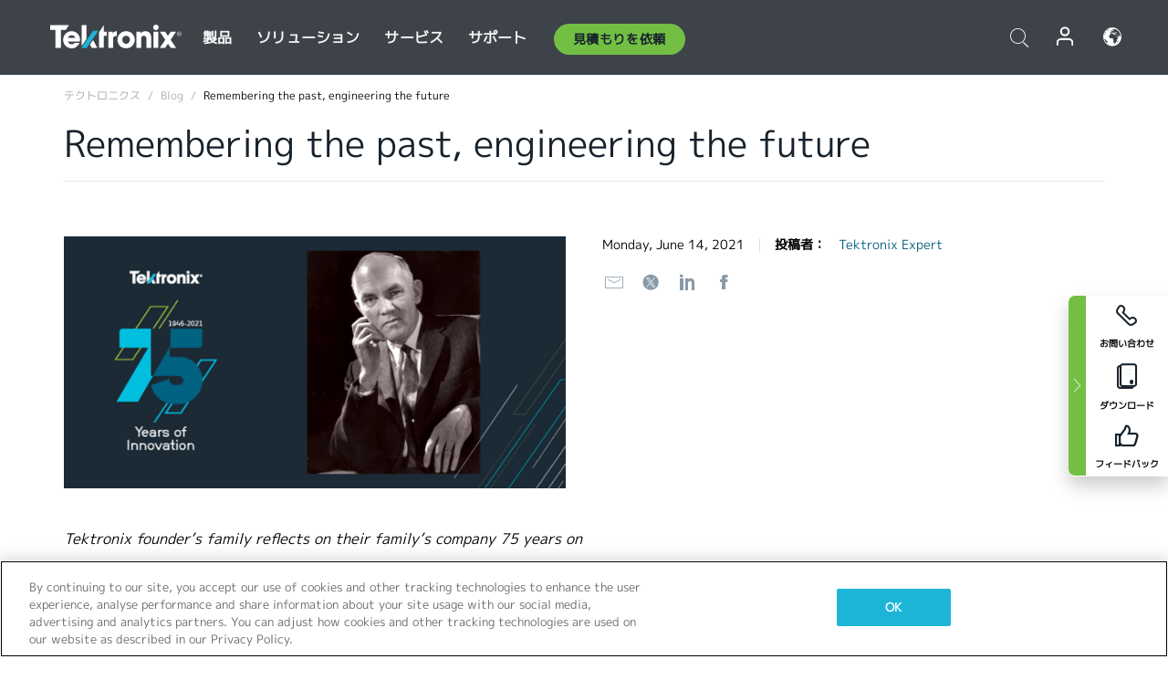

--- FILE ---
content_type: text/html; charset=utf-8
request_url: https://www.tek.com/ja/blog/remembering-the-past-engineering-the-future
body_size: 19942
content:



<!DOCTYPE html>
<html lang="ja-JP">
<head itemscope itemtype="http://schema.org/WebSite">
    <meta charset="utf-8">
    <meta http-equiv="X-UA-Compatible" content="IE=edge">
    <meta name="viewport" content="width=device-width" />
    <meta http-equiv="content-language" content="ja-JP">

        <!--Critical CSS Styles-->
        
        <!--CSS Styles-->
        <link rel="stylesheet" id="tek-main-css" href="/patternlab/css/tek.css?v-2026.01.15.1" as="style" data-version="2026.01.15.1">
        <noscript id="tek-main-css-noscript"><link rel="stylesheet" href="/patternlab/css/tek.css?v-2026.01.15.1"></noscript>

        <!--Japan CSS Styles-->
        <link rel="stylesheet" href="/patternlab/css/tek-japan.css" type="text/css" media="all" />

    <style type="text/css" data-source="global">
        @media screen and (max-width: 575px){
.blog-tabs.full img{
width: 50%;
    margin: 0 auto;
display: block;
}
.header-image__none
{
margin-bottom: 0;
}
.blog-tabs
{
padding-top: 0;
}
}
    </style>
    <style type="text/css" data-source="localized">
            
    </style>

    <style>
.bundle-card{
overflow: visible;
}
.oem-hide{display:none !important;}
.bundle-card .bundle-price {
font-size:1.425rem!important;
}
@media screen and (min-width: 992px) and (max-width: 1279px){
.bundle-card .bundle-price {
font-size:1.1rem!important;
}
}
.new-nav-item::before {
    color: #73bf44;
    display: initial;
}
:lang(en) .new-nav-item::before, :lang(en) header.header--redesign .nav--main ul li ul li a.category[href="https://my.tek.com/tektalk/"]:before
{
  content: "NEW! ";
   color: #73bf44;
    display: initial;
}
:lang(ja) .new-nav-item::before {
    content: "新着 ";
}
:lang(zh-CN) .new-nav-item::before {
    content: "新的 ";
}
:lang(de-DE) .new-nav-item::before {
    content: "Neu ";
}
:lang(fr-FR) .new-nav-item::before {
    content: "Nouveau "
}
:lang(zh-TW) .new-nav-item::before {
    content: "新的 ";
}
@media screen and (min-width: 992px) {
:lang(fr-FR) .new-nav-item::before {left: -45px;}
  .new-nav-item::before {
    position: absolute;
    left: -20px;
  }
}
.tek-accordion-content {display:none;}
div#drift-frame-controller{z-index:214748364!important;}
@media only screen and (max-width:425px){#onetrust-banner-sdk.otFlat{max-height:25%!important}#onetrust-banner-sdk #onetrust-policy{margin-left:0;margin-top:10px!important}#onetrust-banner-sdk .ot-sdk-columns{width:48%!important;float:left;box-sizing:border-box;padding:0;display:initial;margin-right:2%}#onetrust-consent-sdk #onetrust-button-group button:first-child{margin-top:40px!important}#onetrust-banner-sdk #onetrust-close-btn-container{top:0!important}#onetrust-banner-sdk #onetrust-banner-sdk.ot-close-btn-link,#onetrust-banner-sdk.ot-close-btn-link{padding-top:0!important}}
@media screen and (max-width: 767px){
footer.footer.footer-redesign .footer-connect .social-media-container a {font-size:2rem;}
}
@media screen and (max-width: 300px){
footer.footer.footer-redesign .footer-connect .social-media-container a {font-size:1rem;}
}
/* Slick */
.slider-wrap .slider.slick-slider .banner {display:none;}
.slider-wrap .slider.slick-slider .banner:first-child {display:block;}
.slider-wrap .slider.slick-slider.slick-initialized .banner {display:block;}
/* Documents */
main.main .main-content img.lazy {
max-height: 285px;
min-height: 285px;
}
main.main .main-content #sidebar-wrapper img.lazy,
main.main .main-content img.lazy.loaded,
main.main .main-content .chap-nav img.lazy {
max-height: inherit;
min-height: inherit;
}
main.main .main-content:after,
main.main .main-content #wrapper:after {
    clear: both;
    content: "";
    display: table;
}
@media screen and (min-width: 577px){
  main.main .doc__img {margin: 20px 15px 0px 45px;}
}
/* Slick */
.slider.js-slider-dots img.lazy.loaded,
.main-content img.lazy.loaded {
    max-height: initial;
}
/* MSDM */
div[data-form-block-id="249c9904-bdc6-ee11-9078-6045bd058aac"] {
  visibility: hidden;
  max-height: 1px;
  max-width: 1px;
  overflow: hidden;
}
</style>
    <!--END CSS tyles-->

        <script type="text/javascript" src="/static/js/vendor/jquery-3.5.1.min.js"></script>
<script>
window.dataLayer = window.dataLayer || [];
</script>

<!-- Optimizely -->
<script async src="/api/optimizelyjs/6238166017900544.js"></script>
<!-- End Optimizely -->

<!-- Google Tag Manager -->
<script>(function(w,d,s,l,i){w[l]=w[l]||[];w[l].push({'gtm.start':
new Date().getTime(),event:'gtm.js'});var f=d.getElementsByTagName(s)[0],
j=d.createElement(s),dl=l!='dataLayer'?'&l='+l:'';j.async=true;j.src=
'https://www.googletagmanager.com/gtm.js?id='+i+dl;f.parentNode.insertBefore(j,f);
})(window,document,'script','dataLayer','GTM-77N6');</script>
<!-- End Google Tag Manager -->

    <title itemprop="name">Remembering the past, engineering the future | テクトロニクス</title>
    <meta name="keywords" content="Remembering the past, engineering the future, " />

<!--Open Graph Tags-->





<!--Canonical and Alternate URLs-->
<link rel="canonical" href="https://www.tek.com/ja/blog/remembering-the-past-engineering-the-future" itemprop="url" />



<!--Developer site considerations-->

        <link rel="alternate" hreflang="en" href="https://www.tek.com/en/blog/remembering-the-past-engineering-the-future" />
        <link rel="alternate" hreflang="x-default" href="https://www.tek.com/en/blog/remembering-the-past-engineering-the-future" />
        <link rel="alternate" hreflang="ja-jp" href="https://www.tek.com/ja/blog/remembering-the-past-engineering-the-future" />
        <link rel="alternate" hreflang="de-de" href="https://www.tek.com/de/blog/remembering-the-past-engineering-the-future" />
        <link rel="alternate" hreflang="ru-ru" href="https://www.tek.com/ru/blog/remembering-the-past-engineering-the-future" />
        <link rel="alternate" hreflang="fr-fr" href="https://www.tek.com/fr/blog/remembering-the-past-engineering-the-future" />
        <link rel="alternate" hreflang="zh-cn" href="https://www.tek.com.cn/blog/remembering-the-past-engineering-the-future" />
        <link rel="alternate" hreflang="zh-tw" href="https://www.tek.com/tw/blog/remembering-the-past-engineering-the-future" />
        <link rel="alternate" hreflang="ko-kr" href="https://www.tek.com/ko/blog/remembering-the-past-engineering-the-future" />
        <link rel="alternate" hreflang="vi-vn" href="https://www.tek.com/vn/blog/remembering-the-past-engineering-the-future" />
    


<meta property="og:title" content="Remembering the past, engineering the future">
<meta property="og:image" content="https://www.tek.com/-/media/images/blog/remembering-the-past-engineering-the-future/vollum-graphic.png">
<meta property="og:description" content="">
<meta property="og:url" content="https://www.tek.com/ja/blog/remembering-the-past-engineering-the-future">
<meta name="twitter:text:title" content="Remembering the past, engineering the future">
<meta name="twitter:title" content="Remembering the past, engineering the future">
<meta name="twitter:card" content="summary_large_image">
<meta name="twitter:image" content="https://www.tek.com/-/media/images/blog/remembering-the-past-engineering-the-future/vollum-graphic.png">
<meta name="twitter:image:alt" content="Howard Vollum, founder of Tektronix.">
<meta name="twitter:description" content="">

    

    <script type="text/plain" class="optanon-category-C0002">
        if(document.cookie.indexOf('SC_TRACKING_CONSENT') == -1)
        {
            fetch("/api/trackingconsent/giveconsent", {method: "GET", credentials: 'include'});
        }
    </script>
</head>
<body class="" data-channel="sales" sc-item-id="{0C46D61A-92E3-42EC-9168-ED5ACFD6BCE3}" data-user-email="" data-user-name="" data-cf-country="US">
<!-- Google Tag Manager (noscript) -->
<noscript><iframe src="https://www.googletagmanager.com/ns.html?id=GTM-77N6"
height="0" width="0" style="display:none;visibility:hidden"></iframe></noscript>
<!-- End Google Tag Manager (noscript) -->

    <header class="header header--redesign tek-contact">
    <div class="header__top-mobile">
        <div class="header__btn">
    <div class="block--phone">
        <div class="buyquote-phone icon-phone"><a class="buy-contact-number"></a></div>
    </div>
    <div id="btn-search" class="btn--search">
        <span class="sr-only">トグル検索</span>
        <span class="icon-search"></span>
    </div>
        <div class="btn--lang">
            <a class="icon-earth header-right__item"><span class="region-text"></span></a>

            <div id="lang-selector-nav" class="lang-selector-bar lang-selector-redesign">
                <div class="lang-selector-bar__header">
                    <div class="header-text">Current Language</div>
                    <div class="header-right__item"><span class="btn-close">×</span></div>
                    <div class="region-text">Japanese (Japan)</div>
                </div>
                <p class="lang-selector-bar__message">言語の選択：</p>
                <nav class="lang-selector-bar__lang-menu">
                    <ul>
                                <li><a href="https://www.tek.com/en/blog/remembering-the-past-engineering-the-future">English</a></li>
                                <li><a href="https://www.tek.com/fr/blog/remembering-the-past-engineering-the-future">FRAN&#199;AIS</a></li>
                                <li><a href="https://www.tek.com/de/blog/remembering-the-past-engineering-the-future">DEUTSCH</a></li>
                                <li><a href="https://www.tek.com/vn/blog/remembering-the-past-engineering-the-future">Việt Nam</a></li>
                                <li><a href="https://www.tek.com.cn/blog/remembering-the-past-engineering-the-future">简体中文</a></li>
                                <li><a href="https://www.tek.com/ja/blog/remembering-the-past-engineering-the-future">日本語</a></li>
                                <li><a href="https://www.tek.com/ko/blog/remembering-the-past-engineering-the-future">韓国語</a></li>
                                <li><a href="https://www.tek.com/tw/blog/remembering-the-past-engineering-the-future">繁體中文</a></li>
                    </ul>
                </nav>

            </div>
        </div>
    <div id="btn-menu" class="btn--menu">
        <span class="sr-only">トグル・メニュー</span>
        <span class="icon-menu"></span>
    </div>
</div><div class="search-block-form">
    
<div class="page-quick-search">
<form action="/api/searchbar/search" method="post"><input name="__RequestVerificationToken" type="hidden" value="-joXGAVhOSwFIrym6w8IJ7fWtWNdvy0CfBJMmsG_dDmnSvbYr6S5keVT6CF1ARHerkcnwBBTQCPQEntqjOcmJM1Ux1HiLgRFnvNOq-BxEi01" /><input id="uid" name="uid" type="hidden" value="3a19fe33-3be4-4a73-89c6-909fddd181d4" />        <div class="form-item">
            <input autocomplete="off" class="form-search form-search-input search-input-fa10844e6093478c8d53f546fbeeeb8a" id="fa10844e6093478c8d53f546fbeeeb8a" name="SearchText" placeholder="検索" type="text" value="" />
        </div>
        <div class="form-actions">
            <input type="submit" autocomplete="off" id="edit-submit" value="検索" class="button form-submit search-button-fa10844e6093478c8d53f546fbeeeb8a" />
        </div>
</form>
    <div class="search-quick-container" id="search-container-result-fa10844e6093478c8d53f546fbeeeb8a" style="display: none;">
        <div class="helper-container">
            <div class="close-container"><span class="btn-close" data-search-id="fa10844e6093478c8d53f546fbeeeb8a">x</span></div>
            <div class="mobile-tabs">
                <div class="tabs-container">
                    <div data-tab-id="prod-tab" data-search-id="fa10844e6093478c8d53f546fbeeeb8a" class="tab active product-tab-products-content"></div>
                    <div data-tab-id="doc-tab" data-search-id="fa10844e6093478c8d53f546fbeeeb8a" class="tab product-tab-docs-content"></div>
                </div>
            </div>
            <div class="row padding-20 content-row">
                <div data-tab-content-id="prod-tab" class="col-md-6 col-xs-12 tab-content active prod-tab-content">
                    <div class="products-content">
                    </div>
                </div>
                <div data-tab-content-id="doc-tab" class="col-md-6 col-xs-12 tab-content inactive docs-tab-content">
                    <div class="docs-content">
                    </div>
                </div>
            </div>
            <div class="no-results-link">To find technical documents by model, try our <a href="/ja/product-support">Product Support Center</a></div>
            <div class="center mr-show-it-all go-to-all-results"><a href="/ja/search">Show all results →</a></div>
        </div>
    </div>
</div>
</div>
<div class="header__logo">
    <div class="block">
        <a href="/ja/">
            <picture><img src="/patternlab/images/transparent-pixel.png" class="main-logo lazy" alt="logo" data-src="/-/media/project/tek/images/logos/logo.svg?iar=0"></picture>
        </a>
        <a href="/ja/">
            <picture><img src="/patternlab/images/transparent-pixel.png" class="second-logo lazy" alt="mobile_logo" data-src="/-/media/project/tek/images/logos/mobile_logo.svg?iar=0"></picture>
        </a>
    </div>
</div>
    </div>
    <div class="header__menu">
        <div class="header-left">
            

<nav class="nav--main">
    <ul>
                    <li>


                <a class="parent-item" href="/ja/">製品</a>

                <div class="sub-menu">
                    <div class="container w--dynamic">

                        <div class="row">

                                <div class="col-xs-12 col-md-4 menu-col">
                                    <ul>

                                            <li>
<a class="category" href="/ja/products/oscilloscopes-and-probes">オシロスコープとプローブ</a>                                            </li>
                                                <li>
                                                    <ul>

                                                                        <li>
                                                                            <a href="/ja/products/oscilloscopes">オシロスコープ</a>
                                                                        </li>
                                                                        <li>
                                                                            <a href="/ja/products/oscilloscopes/high-speed-digitizers">高速デジタイザ</a>
                                                                        </li>
                                                                        <li>
                                                                            <a href="/ja/products/oscilloscopes/oscilloscope-probes">プローブ／アクセサリ</a>
                                                                        </li>
                                                    </ul>
                                                </li>
                                            <li>
<a class="m-t-lg-29 category" href="/ja/products/software">ソフトウェア</a>                                            </li>
                                                <li>
                                                    <ul>

                                                                        <li>
                                                                            <a href="/ja/products/software?category=bench-software">ベンチ・ソフトウェア</a>
                                                                        </li>
                                                                        <li>
                                                                            <a href="/ja/products/software?category=data-analysis">データ解析</a>
                                                                        </li>
                                                                        <li>
                                                                            <a href="/ja/products/software?category=test-automation">自動計測</a>
                                                                        </li>
                                                    </ul>
                                                </li>
                                            <li>
<a class="m-t-lg-29 category" href="/ja/products/analyzers">アナライザ</a>                                            </li>
                                                <li>
                                                    <ul>

                                                                        <li>
                                                                            <a href="/ja/products/spectrum-analyzers">スペクトラム・アナライザ</a>
                                                                        </li>
                                                                        <li>
                                                                            <a href="/ja/products/keithley/4200a-scs-parameter-analyzer">パラメータ・アナライザ</a>
                                                                        </li>
                                                                        <li>
                                                                            <a href="/ja/products/coherent-optical-products">光変調アナライザ</a>
                                                                        </li>
                                                                        <li>
                                                                            <a href="/ja/products/frequency-counters">周波数カウンタ</a>
                                                                        </li>
                                                    </ul>
                                                </li>
                                                                            </ul>
                                </div>
                                <div class="col-xs-12 col-md-4 menu-col">
                                    <ul>

                                            <li>
<a class="category" href="/ja/products/signal-generators">信号発生器</a>                                            </li>
                                                <li>
                                                    <ul>

                                                                        <li>
                                                                            <a href="/ja/products/signal-generators/arbitrary-function-generator">任意波形／ファンクション・ジェネレータ</a>
                                                                        </li>
                                                                        <li>
                                                                            <a href="/ja/products/arbitrary-waveform-generators">任意波形ジェネレータ</a>
                                                                        </li>
                                                    </ul>
                                                </li>
                                            <li>
<a class="m-t-lg-29 category" href="/ja/products/sources-and-supplies">ソースおよび電源</a>                                            </li>
                                                <li>
                                                    <ul>

                                                                        <li>
                                                                            <a href="/ja/products/keithley/source-measure-units">ソース・メジャー・ユニット</a>
                                                                        </li>
                                                                        <li>
                                                                            <a href="/ja/products/dc-power-supplies">直流（DC）電源</a>
                                                                        </li>
                                                                        <li>
                                                                            <a href="/ja/products/dc-electronic-loads">DC電子負荷</a>
                                                                        </li>
                                                                        <li>
                                                                            <a href="/ja/products/ea/bidirectional-power-supplies">DC双方向電源</a>
                                                                        </li>
                                                                        <li>
                                                                            <a href="/ja/products/battery-test-and-simulation">電気化学製品</a>
                                                                        </li>
                                                    </ul>
                                                </li>
                                            <li>
<a class="m-t-lg-29 category" href="/ja/products/meters">メータ</a>                                            </li>
                                                <li>
                                                    <ul>

                                                                        <li>
                                                                            <a href="/ja/products/keithley/benchtop-digital-multimeter">デジタル・マルチメータ</a>
                                                                        </li>
                                                                        <li>
                                                                            <a href="/ja/products/keithley/data-acquisition-daq-systems">データ収集／スイッチング</a>
                                                                        </li>
                                                                        <li>
                                                                            <a href="/ja/products/keithley/low-level-sensitive-and-specialty-instruments">微小信号／高感度測定</a>
                                                                        </li>
                                                    </ul>
                                                </li>
                                                                            </ul>
                                </div>
                                <div class="col-xs-12 col-md-4 menu-col">
                                    <ul>

                                            <li>
<a class="category" href="/ja/products">その他の製品</a>                                            </li>
                                                <li>
                                                    <ul>

                                                                        <li>
                                                                            <a class="new-nav-item" href="/ja/products/reference-solutions">リファレンス・ソリューション</a>
                                                                        </li>
                                                                        <li>
                                                                            <a href="/ja/products/keithley/semiconductor-testing-systems">半導体テスト・システム</a>
                                                                        </li>
                                                                        <li>
                                                                            <a href="/ja/products/components-accessories">部品およびアクセサリ</a>
                                                                        </li>
                                                                        <li>
                                                                            <a href="/ja/buy/encore">プレミアム再生品（Tektronix Encore）</a>
                                                                        </li>
                                                                        <li>
                                                                            <a class="nav-highlight mb-3" href="/ja/tools">Product Selectors &amp; Calculators ⇨</a>
                                                                        </li>
                                                    </ul>
                                                </li>
                                            <li>
<a class="category" href="/ja/products/keithley">Keithley製品</a>                                            </li>
                                            <li>
<a class="category" href="/ja/products/ea">EA Elektro-Automatik製品</a>                                            </li>
                                            <li>
<a class="category" href="/ja/products">すべての製品を見る</a>                                            </li>
                                            <li>
<a class="category" href="/ja/buy/promotions">キャンペーン</a>                                            </li>
                                                                            </ul>
                                </div>
                        </div>
                    </div>
                </div>
            </li>
            <li>


                <a class="parent-item" href="/ja/">ソリューション</a>

                <div class="sub-menu">
                    <div class="container w--dynamic">

                        <div class="row">

                                <div class="col-xs-12 col-md-3 key-trends-col menu-col">
                                    <ul>

                                            <li>
<a class="category" href="/ja/solutions">産業機器</a>                                            </li>
                                                <li>
                                                    <ul>

                                                                        <li>
                                                                            <a href="/ja/solutions/application/research">先端研究</a>
                                                                        </li>
                                                                        <li>
                                                                            <a href="/ja/solutions/industry/aero-def">航空宇宙／防衛</a>
                                                                        </li>
                                                                        <li>
                                                                            <a href="/ja/solutions/industry/automotive-test-solutions">自動車</a>
                                                                        </li>
                                                                        <li>
                                                                            <a href="/ja/education/university-labs">教育／実習</a>
                                                                        </li>
                                                                        <li>
                                                                            <a href="/ja/solutions/industry/medical-devices-and-systems">医療機器およびシステム</a>
                                                                        </li>
                                                                        <li>
                                                                            <a class="new-nav-item" href="/ja/solutions/industry/power-semiconductor">パワー半導体</a>
                                                                        </li>
                                                                        <li>
                                                                            <a href="/ja/solutions/industry/renewable-energy">再生可能エネルギー</a>
                                                                        </li>
                                                                        <li>
                                                                            <a href="/ja/solutions/industry/semiconductor-design-and-manufacturing">半導体の設計／製造</a>
                                                                        </li>
                                                    </ul>
                                                </li>
                                                                            </ul>
                                </div>
                                <div class="col-xs-12 col-md-9 app-ind-col menu-col">
                                    <ul>

                                            <li>
<a class="category" href="/ja/solutions">アプリケーション</a>                                            </li>
                                                <li>
                                                    <ul>

                                                                        <li>
                                                                            <a href="/ja/solutions/application/3d-sensing">3Dセンシング／画像特性評価</a>
                                                                        </li>
                                                                        <li>
                                                                            <a href="/ja/solutions/application/emi-emc-testing">EMI/EMCテスト</a>
                                                                        </li>
                                                                        <li>
                                                                            <a href="/ja/solutions/application/high-speed-serial-communication">高速シリアル通信</a>
                                                                        </li>
                                                                        <li>
                                                                            <a href="/ja/solutions/application/material-science">材料科学／エンジニアリング</a>
                                                                        </li>
                                                                        <li>
                                                                            <a href="/ja/">防衛／政府機関</a>
                                                                        </li>
                                                                        <li>
                                                                            <a href="/ja/solutions/application/power-efficiency">電力効率</a>
                                                                        </li>
                                                                        <li>
                                                                            <a href="/ja/solutions/application/rf-testing">RFテスト</a>
                                                                        </li>
                                                                        <li>
                                                                            <a href="/ja/solutions/application/test-automation">自動テスト</a>
                                                                        </li>
                                                                        <li>
                                                                            <a href="/ja/">有線通信</a>
                                                                        </li>
                                                    </ul>
                                                </li>
                                            <li>
<a class="m-t-lg-29 category" href="/ja/solutions">All Solutions</a>                                            </li>
                                                                            </ul>
                                </div>
                        </div>
                    </div>
                </div>
            </li>
            <li>

                    <meta itemprop="serviceType" content="サービス" />

                <a class="parent-item" href="/ja/">サービス</a>

                <div class="sub-menu">
                    <div class="container w--dynamic">

                        <div class="row">

                                <div class="col-xs-12 col-md-4 menu-col">
                                    <ul>

                                            <li>
<a class="category" href="/ja/services/calibration-services">                                                    <span itemprop="name">
                                                        校正サービス
                                                    </span>
</a>                                            </li>
                                                <li>
                                                    <ul>

                                                                        <li>
                                                                            <div>
                                                                                <span itemprop="name">
                                                                                    <a href="/ja/services/calibration-services/factory-verified-calibration-services">工場認定校正</a>
                                                                                </span>
                                                                            </div>
                                                                        </li>
                                                                        <li>
                                                                            <div>
                                                                                <span itemprop="name">
                                                                                    <a href="/ja/services/calibration-services/multi-brand-oem-compliant-calibration-services">マルチベンダに対応した校正</a>
                                                                                </span>
                                                                            </div>
                                                                        </li>
                                                                        <li>
                                                                            <div>
                                                                                <span itemprop="name">
                                                                                    <a href="/ja/services/calibration-services/quality">品質管理／認定</a>
                                                                                </span>
                                                                            </div>
                                                                        </li>
                                                                        <li>
                                                                            <div>
                                                                                <span itemprop="name">
                                                                                    <a href="/ja/services/calibration-services/calibration-capabilities">他社製品の校正</a>
                                                                                </span>
                                                                            </div>
                                                                        </li>
                                                                        <li>
                                                                            <div>
                                                                                <span itemprop="name">
                                                                                    <a href="/ja/services/calibration-services/locations">地域</a>
                                                                                </span>
                                                                            </div>
                                                                        </li>
                                                                        <li>
                                                                            <div>
                                                                                <span itemprop="name">
                                                                                    <a href="/ja/services/calibration-services/calibration-services-levels">工場認定校正</a>
                                                                                </span>
                                                                            </div>
                                                                        </li>
                                                                        <li>
                                                                            <div>
                                                                                <span itemprop="name">
                                                                                    <a href="/ja/services/test-equipment-repair/rma-status-search">工場校正状況の追跡</a>
                                                                                </span>
                                                                            </div>
                                                                        </li>
                                                                        <li>
                                                                            <div>
                                                                                <span itemprop="name">
                                                                                    <a class="nav-highlight" href="/ja/services/multi-brand-quote-request">マルチブランドに対応したサービス・リクエスト ⇨</a>
                                                                                </span>
                                                                            </div>
                                                                        </li>
                                                                        <li>
                                                                            <div>
                                                                                <span itemprop="name">
                                                                                    <a class="nav-highlight" href="/ja/services/select-factory-service-request">工場サービス・リクエスト ⇨</a>
                                                                                </span>
                                                                            </div>
                                                                        </li>
                                                    </ul>
                                                </li>
                                            <li>
<a class="m-t-lg-29 category" href="/ja/services/asset-management">                                                    <span itemprop="name">
                                                        資産管理サービス
                                                    </span>
</a>                                            </li>
                                                <li>
                                                    <ul>

                                                                        <li>
                                                                            <div>
                                                                                <span itemprop="name">
                                                                                    <a href="/ja/services/asset-management/calweb">資産管理ソフト(Calweb)</a>
                                                                                </span>
                                                                            </div>
                                                                        </li>
                                                                        <li>
                                                                            <div>
                                                                                <span itemprop="name">
                                                                                    <a href="/ja/services/asset-management/managed-services">資産管理サービス</a>
                                                                                </span>
                                                                            </div>
                                                                        </li>
                                                    </ul>
                                                </li>
                                                                            </ul>
                                </div>
                                <div class="col-xs-12 col-md-4 menu-col">
                                    <ul>

                                            <li>
<a class="category" href="/ja/services/test-equipment-repair">                                                    <span itemprop="name">
                                                        修理サービス
                                                    </span>
</a>                                            </li>
                                                <li>
                                                    <ul>

                                                                        <li>
                                                                            <div>
                                                                                <span itemprop="name">
                                                                                    <a class="new-nav-item" href="/ja/service-quote">OEM機器校正の簡易見積り</a>
                                                                                </span>
                                                                            </div>
                                                                        </li>
                                                                        <li>
                                                                            <div>
                                                                                <span itemprop="name">
                                                                                    <a href="/ja/services/test-equipment-repair/rma-status-search">修理状況の追跡</a>
                                                                                </span>
                                                                            </div>
                                                                        </li>
                                                                        <li>
                                                                            <div>
                                                                                <span itemprop="name">
                                                                                    <a href="/webform/request-tektronix-parts-information">部品</a>
                                                                                </span>
                                                                            </div>
                                                                        </li>
                                                                        <li>
                                                                            <div>
                                                                                <span itemprop="name">
                                                                                    <a href="/ja/services/test-equipment-repair/warranty-status-search">保証ステータスの確認</a>
                                                                                </span>
                                                                            </div>
                                                                        </li>
                                                    </ul>
                                                </li>
                                                                            </ul>
                                </div>
                                <div class="col-xs-12 col-md-4 menu-col">
                                    <ul>

                                            <li>
<a class="category" href="/ja/services/ea-factory-service">EA Electro Automatikサービス</a>                                            </li>
                                            <li>
<a class="category" href="/ja/component-solutions">テクトロニクスのコンポーネント・ソリューション</a>                                            </li>
                                            <li>
<a class="category" href="/ja/services/factory-service-plans">工場修理プラン</a>                                            </li>
                                            <li>
<a class="category" href="/ja/services">全てのサービス</a>                                            </li>
                                                                            </ul>
                                </div>
                        </div>
                    </div>
                </div>
            </li>
            <li>


                <a class="parent-item" href="/ja/">サポート</a>

                <div class="sub-menu">
                    <div class="container w--dynamic">

                        <div class="row">

                                <div class="col-xs-12 col-md-4 menu-col">
                                    <ul>

                                            <li>
<a class="category" href="/ja/ownerresources">製品</a>                                            </li>
                                                <li>
                                                    <ul>

                                                                        <li>
                                                                            <a href="/ja/support/datasheets-manuals-software-downloads">データシートとマニュアル</a>
                                                                        </li>
                                                                        <li>
                                                                            <a href="/ja/order-status-search">ご注文の状況</a>
                                                                        </li>
                                                                        <li>
                                                                            <a href="/ja/product-registration">製品登録</a>
                                                                        </li>
                                                                        <li>
                                                                            <a href="/ja/services/test-equipment-repair/warranty-status-search">保証状況</a>
                                                                        </li>
                                                                        <li>
                                                                            <a href="/ja/buy/request-parts-information">部品</a>
                                                                        </li>
                                                    </ul>
                                                </li>
                                            <li>
<a class="m-t-lg-29 category" href="/ja/products/software">ソフトウェア</a>                                            </li>
                                                <li>
                                                    <ul>

                                                                        <li>
                                                                            <a href="/ja/support/datasheets-manuals-software-downloads">ソフトウェアのダウンロード</a>
                                                                        </li>
                                                                        <li>
                                                                            <a href="/ja/support/products/product-license">TekAMS (ソフトウェア ライセンス管理)</a>
                                                                        </li>
                                                    </ul>
                                                </li>
                                            <li>
<a class="m-t-lg-29 category" href="/ja/support/resource-center">リソース</a>                                            </li>
                                                <li>
                                                    <ul>

                                                                        <li>
                                                                            <a href="/ja/support/ea">EA Electro Automatikサポート</a>
                                                                        </li>
                                                                        <li>
                                                                            <a href="/ja/support/faqs">FAQ</a>
                                                                        </li>
                                                                        <li>
                                                                            <a href="/ja/support">サポートセンター</a>
                                                                        </li>
                                                                        <li>
                                                                            <a href="https://my.tek.com/ja/support/create-new-support-case/">テクニカル・サポート</a>
                                                                        </li>
                                                    </ul>
                                                </li>
                                                                            </ul>
                                </div>
                                <div class="col-xs-12 col-md-4 menu-col">
                                    <ul>

                                            <li>
<a class="category" href="/ja/buy">購入方法と購入場所</a>                                            </li>
                                                <li>
                                                    <ul>

                                                                        <li>
                                                                            <a href="https://my.tek.com/ja/support/create-new-support-case/">お問い合わせ</a>
                                                                        </li>
                                                                        <li>
                                                                            <a href="/ja/buy/partner-locator">販売店検索</a>
                                                                        </li>
                                                                        <li>
                                                                            <a href="/ja/buy/gsa-multiple-award-schedule-pricelist">GSA プログラム</a>
                                                                        </li>
                                                                        <li>
                                                                            <a href="/ja/buy/promotions">プロモーション</a>
                                                                        </li>
                                                    </ul>
                                                </li>
                                            <li>
<a class="m-t-lg-29 category" href="/ja/about-us/integrity-and-compliance-program">コンプライアンス</a>                                            </li>
                                                <li>
                                                    <ul>

                                                                        <li>
                                                                            <a href="/ja/corporate-export-control-p-sheet">輸出管理</a>
                                                                        </li>
                                                                        <li>
                                                                            <a href="/ja/about-us/integrity-and-compliance-program">誠実性とコンプライアンス</a>
                                                                        </li>
                                                                        <li>
                                                                            <a href="/ja/services/recycle">製品リサイクル（ヨーロッパのみ）</a>
                                                                        </li>
                                                                        <li>
                                                                            <a href="/ja/support/product-security">製品セキュリティ</a>
                                                                        </li>
                                                                        <li>
                                                                            <a href="/ja/services/customer-quality-assurance">品質保証</a>
                                                                        </li>
                                                                        <li>
                                                                            <a href="/ja/services/safety">安全リコール</a>
                                                                        </li>
                                                                        <li>
                                                                            <a href="/ja/documents/service/traceability-map-beaverton-pdf">トレーサビリティ</a>
                                                                        </li>
                                                    </ul>
                                                </li>
                                                                            </ul>
                                </div>
                                <div class="col-xs-12 col-md-4 menu-col">
                                    <ul>

                                            <li>
<a class="category" href="/ja/about-us">会社</a>                                            </li>
                                                <li>
                                                    <ul>

                                                                        <li>
                                                                            <a href="/ja/about-us">私たちについて</a>
                                                                        </li>
                                                                        <li>
                                                                            <a href="/ja/newsroom?category=blogs&amp;lang=ja-JP">ブログ</a>
                                                                        </li>
                                                                        <li>
                                                                            <a href="/ja/stories">ストーリー</a>
                                                                        </li>
                                                                        <li>
                                                                            <a href="/ja/events">イベント</a>
                                                                        </li>
                                                                        <li>
                                                                            <a href="/ja/newsroom">ニュースルーム</a>
                                                                        </li>
                                                    </ul>
                                                </li>
                                            <li>
<a class="m-t-lg-29 category" href="/ja/buy/partners">パートナーポータル</a>                                            </li>
                                            <li>
<a class="m-t-lg-29 category" href="https://my.tek.com/en/tektalk/?_gl=1*1fuhd7p*_gcl_au*MTE2NjcyNTE0MS4xNzI0MTI1NTQ0*_ga*OTA5OTY3NzMxLjE2Njg0MDUzODA.*_ga_1HMYS1JH9M*MTcyNDE0OTY5NC42NTkuMS4xNzI0MTUxMjA5LjkuMC4w">TekTalk ユーザーコミュニティ</a>                                            </li>
                                                                            </ul>
                                </div>
                        </div>
                    </div>
                </div>
            </li>
        <li>
                <div class="header-left__item block-buyquote">
        <nav class="nav--buy-quote">
            <ul>
                <li>
                        <a href="#" class="btn btn--green btn--small btn-quote parent-item">見積もりを依頼</a>
                    <div class="buy-quote sub-menu">
                        <div class="container">
                            <div class="row" style="justify-content: center;">
                                    <div class="thumbnails-wrap">
<a class="icon-top icon-scope" href="/ja/buy/tekstore/quote">製品の見積もりを取得</a><a class="icon-top icon-repair-service" href="/ja/request-service-quote-or-info">サービスの見積もりを取得</a><a class="icon-top icon-contact-card-2021" title="Contact Sales" href="/ja/buy/request-sales-contact">営業に連絡</a>                                    </div>
                            </div>
                        </div>
                    </div>
                </li>
            </ul>
        </nav>
    </div>

        </li>
    </ul>
</nav>

        </div>
        <div class="region--header_menu_right">
            <div class="header-right">
                

<div class="block--phone header-right__item">
    <div class="buyquote-phone">
        <a href="/ja/contact-tek" class="">お問い合せ</a>
    </div>
</div>
<div class="search-block-form header-right__item">
    <div class="btn--search parent-item">
        <span class="sr-only">トグル検索</span>
        <span class="icon-search"></span>
    </div>
    <div class="header-search-form">
        
<div class="page-quick-search">
<form action="/api/searchbar/search" method="post"><input name="__RequestVerificationToken" type="hidden" value="hjxxIXKcUafiLWVEAHctZWCzyn1LEjhYsvFx0dviBj7GO6TZrxJwC_UuQEpGciI36OOjbO4rV9xlgVXxQEdAZrsAnOzq3Inreq6aMTByLiU1" /><input id="uid" name="uid" type="hidden" value="71bfc03b-1d9f-4562-80ac-b7823113cd61" />        <div class="form-item">
            <input autocomplete="off" class="form-search form-search-input search-input-5a4acb22c0314d3790b3640da1c9747f" id="5a4acb22c0314d3790b3640da1c9747f" name="SearchText" placeholder="検索" type="text" value="" />
        </div>
        <div class="form-actions">
            <input type="submit" autocomplete="off" id="edit-submit" value="検索" class="button form-submit search-button-5a4acb22c0314d3790b3640da1c9747f" />
        </div>
</form>
    <div class="search-quick-container" id="search-container-result-5a4acb22c0314d3790b3640da1c9747f" style="display: none;">
        <div class="helper-container">
            <div class="close-container"><span class="btn-close" data-search-id="5a4acb22c0314d3790b3640da1c9747f">x</span></div>
            <div class="mobile-tabs">
                <div class="tabs-container">
                    <div data-tab-id="prod-tab" data-search-id="5a4acb22c0314d3790b3640da1c9747f" class="tab active product-tab-products-content"></div>
                    <div data-tab-id="doc-tab" data-search-id="5a4acb22c0314d3790b3640da1c9747f" class="tab product-tab-docs-content"></div>
                </div>
            </div>
            <div class="row padding-20 content-row">
                <div data-tab-content-id="prod-tab" class="col-md-6 col-xs-12 tab-content active prod-tab-content">
                    <div class="products-content">
                    </div>
                </div>
                <div data-tab-content-id="doc-tab" class="col-md-6 col-xs-12 tab-content inactive docs-tab-content">
                    <div class="docs-content">
                    </div>
                </div>
            </div>
            <div class="no-results-link">To find technical documents by model, try our <a href="/ja/product-support">Product Support Center</a></div>
            <div class="center mr-show-it-all go-to-all-results"><a href="/ja/search">Show all results →</a></div>
        </div>
    </div>
</div>
    </div>
</div><nav class="header-right__item nav--account">
    <ul>
            <li class="nav--account__login">
                <form action="/identity/externallogin?authenticationType=AzureB2C&amp;ReturnUrl=%2fidentity%2fexternallogincallback%3fReturnUrl%3d%252fja%252fblog%252fremembering-the-past-engineering-the-future%26sc_site%3dus%26authenticationSource%3dDefault&amp;sc_site=us" method="post">    <button type="submit" class="login-link">ログイン</button>
</form>
            </li>
    </ul>
</nav><a class="icon-earth header-right__item"><span class="region-text"></span></a>

<div id="lang-selector-nav" class="lang-selector-bar lang-selector-redesign">
    <div class="lang-selector-bar__header">
        <div class="header-text">Current Language</div>
        <div class="header-right__item"><span class="btn-close">×</span></div>
        <div class="region-text">Japanese (Japan)</div>
    </div>
    <p class="lang-selector-bar__message">言語の選択：</p>
    <nav class="lang-selector-bar__lang-menu">
        <ul>
                    <li><a href="https://www.tek.com/en/blog/remembering-the-past-engineering-the-future">English</a></li>
                    <li><a href="https://www.tek.com/fr/blog/remembering-the-past-engineering-the-future">FRAN&#199;AIS</a></li>
                    <li><a href="https://www.tek.com/de/blog/remembering-the-past-engineering-the-future">DEUTSCH</a></li>
                    <li><a href="https://www.tek.com/vn/blog/remembering-the-past-engineering-the-future">Việt Nam</a></li>
                    <li><a href="https://www.tek.com.cn/blog/remembering-the-past-engineering-the-future">简体中文</a></li>
                    <li><a href="https://www.tek.com/ja/blog/remembering-the-past-engineering-the-future">日本語</a></li>
                    <li><a href="https://www.tek.com/ko/blog/remembering-the-past-engineering-the-future">韓国語</a></li>
                    <li><a href="https://www.tek.com/tw/blog/remembering-the-past-engineering-the-future">繁體中文</a></li>
        </ul>
    </nav>

</div>

            </div>
        </div>
    </div>
</header>

    <main role="main" class="main page__content global-components-init ">
        
        

<div class="flyout-redesign sticky-btn-group">
    <div class="sticky-btn-left sticky-btn-toggle open">
        <div class="hidden-xs hidden-sm">
            <div class="icon icon-chevron-right"></div>
        </div>
    </div>
    <div class="sticky-btn-right">
        

    <div class="sticky-btn">
        <div class="icon icon-phone-bold">
            <p>お問い合わせ</p>
        </div>
        <div class="callout clearfix">
            <div class="callout__close icon-chevron-right"></div>
            <div class="scroll-xs">
                <div class="callout__content">
                    <div class="col">
                            <div>
                                <div class="flex-icon-wrapper">
                                    <p>
                                        <a class="btn" href="https://www.tek.com/ja/rma-request" style="color:#fff">修理・校正サービスのお問い合わせ</a><br>
                                        <a class="btn" href="https://www.tek.com/ja/support/contact-technical-support" style="color:#fff">テクニカル・サポート</a><br>
                                        <a class="btn" href="https://www.tek.com/ja/request-sales-contact" style="color:#fff">製品選択のご相談</a><br>
                                        <a class="btn" href="https://go2.tek.com/jp-partner-contacts/" style="color:#fff">販売パートナー様のお問い合わせ</a><br>
                                    </p>
                                </div>
                            </div>
                    </div>


                        <div class="col">
                            <div class="flex-icon-wrapper">
                                <a class="open-chat chat icon-comments hidden">
                                    <div class="callout__content-title">ご質問</div>
                                </a>
                            </div>
                            <p class="description">製品購入に関するご質問　ライブ・チャット：午前9時～午後4時まで</p>
                        </div>
                    <div id="refresh-callout-contact" class="col">
                        <a href="/ja/contact-us" class=" icon-question">
                            <div class="callout__content-title">お問い合わせ</div>
                            <p class="description">ご意見、ご質問、フィードバック等がございましたら、お気軽にお問い合わせください。</p>
                        </a>
                    </div>
                </div>
            </div>
        </div>
    </div>
<div class="sticky-btn">
    <div class="icon icon-datasheet">
        <p>ダウンロード</p>
    </div>
    <div class="callout download clearfix">
        <div class="callout__close icon-chevron-right"></div>
        <div class="scroll-xs">
            <header>
                <p>マニュアル、データシート、ソフトウェアなどのダウンロード：</p>
            </header>
<form action="/api/searchbar/search" method="post">                <div class="callout__content">
                    <input name="__RequestVerificationToken" type="hidden" value="nvzJU4lYNxsvQQbrD8NT4fvHt_dmPQwDuTAKeI0oGnRao6_ewhCv13b6alMCbQCsqz8VbhJNifmG4zk1i1QrMBQ-7Z1kX6OU2YV2dt6li441" />
                    <input id="uid" name="uid" type="hidden" value="822e383a-63f0-422d-b682-4b97a752a30f" />
                    <div class="col-2">
                        <div class="callout__content-title">ダウンロード・タイプ</div>
                        <div class="dropdown">
                            <select class="btn btn--right-icon icon-chevron-down " id="SearchType" name="SearchType" type="button"><option selected="selected" value="">すべて表示</option>
<option value="product_series">Products</option>
<option value="datasheet">Datasheet</option>
<option value="manual">Manual</option>
<option value="software">Software</option>
<option value="document">Marketing Document</option>
<option value="faq">Faq</option>
<option value="video">Video</option>
</select>
                        </div>
                    </div>
                    <div class="col-2">
                        <div class="callout__content-title">型名またはキーワード</div>
                        <div class="form-item">
                            <input checkedname="keys" id="edit-keys" name="SearchText" placeholder="入力の開始..." title="検索する用語を入力してください。" type="search" value="" />
                        </div>
                    </div>

                    <div class="col-1">
                        <input type="submit" class="btn btn--right-icon icon-chevron-right" value="検索" />
                    </div>
                </div>
</form>        </div>
    </div>
</div>
    <div class="sticky-btn">
        <div class="icon icon-thumbs-up">
            <p>フィードバック</p>
        </div>
        <div class="callout clearfix feedback">
            <div class="callout__close icon-chevron-right"></div>
            <div class="scroll-xs">
                <div class="feedback-rating__parentcontainer">
                    <p class="m-t-32">ご意見・ご希望など、何でもお気軽にお寄せください。</p>
                    <p class="description">お客様からのフィードバックは当社製品／サービスの継続的な改善に役立ちます。皆様の声をぜひお聞かせください。</p>
                    <p><a href="https://www.surveygizmo.com/s3/4165364/www-nps-web-survey" class="btn" target="_blank" rel="noopener noreferrer">ご意見をお聞かせください</a></p>
                </div>
            </div>
        </div>
    </div>



    </div>
</div>



<div class="container">

<div id="block-tektronix-breadcrumbs" class="block">
    <nav role="navigation">
        <ol itemscope="" itemtype="http://schema.org/BreadcrumbList">
            <li itemprop="itemListElement" itemscope="" itemtype="http://schema.org/ListItem">
                    <a href="/ja/" itemprop="item">
                        <span itemprop="name">テクトロニクス</span>
                    </a>
                <meta itemprop="position" content="0" />
            </li>
            <li itemprop="itemListElement" itemscope="" itemtype="http://schema.org/ListItem">
                    <a href="/ja/blog" itemprop="item">
                        <span itemprop="name">Blog</span>
                    </a>
                <meta itemprop="position" content="1" />
            </li>
            <li itemprop="itemListElement" itemscope="" itemtype="http://schema.org/ListItem">
                    <span itemprop="name">Remembering the past, engineering the future</span>
                <meta itemprop="position" content="2" />
            </li>
        </ol>
    </nav>
</div>


<div class="header-image__none">
        <h1 class="page-title">Remembering the past, engineering the future</h1>

</div>

<div class="region region--content">
    <div id="block-tektronix-content" class="block block--main">
        <div role="article" about="/ja/blog/remembering-the-past-engineering-the-future" class="node node--blog_entry full tek-tabs blog-tabs row">
            <div itemscope itemtype="http://schema.org/BlogPosting">
                <meta itemscope itemprop="mainEntityOfPage" itemType="https://schema.org/WebPage" itemid="/ja/blog/remembering-the-past-engineering-the-future" />
                <div class="tek-tabs__content">
                    <div class="col-sm-12">
                        <div class="blog-featured featured">
                            <div class="blog-featured__img">
                                <div itemprop="image" itemscope itemtype="https://schema.org/ImageObject">
                                    <article class="media media-image view-mode-blog-teaser">
                                        <div class="field field--field_image">
                                            <picture><source media="all and (min-width: 544px)" data-srcset="/-/media/images/blog/remembering-the-past-engineering-the-future/vollum-graphic.png?w=625" srcset="/-/media/images/blog/remembering-the-past-engineering-the-future/vollum-graphic.png?w=625"><source media="all and (min-width: 0px)" data-srcset="/-/media/images/blog/remembering-the-past-engineering-the-future/vollum-graphic.png?w=544" srcset="/-/media/images/blog/remembering-the-past-engineering-the-future/vollum-graphic.png?w=544"><img src="/-/media/images/blog/remembering-the-past-engineering-the-future/vollum-graphic.png?h=314&iar=0&w=625" class="no-lazy-image" alt="Howard Vollum, founder of Tektronix." width="625" height="314"></picture>
                                            <meta itemprop="url" content="/-/media/images/blog/remembering-the-past-engineering-the-future/vollum-graphic.png" />
                                        </div>
                                    </article>
                                </div>
                            </div>
                            <header>
                                <span class="date">
                                    Monday, June 14, 2021
                                    <meta itemprop="datePublished" content="Monday, June 14, 2021" />
                                </span>
                                <span itemprop="author" itemscope itemtype="https://schema.org/Person">
                                    <span class="label">投稿者：</span>
                                    <a class="blog-author" itemprop="name" href="/ja/blog/author/10871">Tektronix Expert</a>
                                </span>
                                <div itemprop="publisher" itemscope itemtype="http://schema.org/Organization">
                                    <div itemprop="logo" itemscope itemtype="https://schema.org/ImageObject">
                                        <img style="display:none;" src="/-/media/project/tek/images/logos/logo.svg" />
                                        <meta itemprop="url" content="/ja/blog/remembering-the-past-engineering-the-future">
                                    </div>
                                    <meta itemprop="name" content="Tektronix" />
                                </div>
                                <meta itemprop="headline" content="Remembering the past, engineering the future" />
                                <div class="action-lists">
                                    <div>
                                        <ul class="share-links">
                                                <li>
                                                    <a href="/cdn-cgi/l/email-protection#2d124f424954104559595d5e1702025a5a5a03594846034e424002474c024f41424a025f484048404f485f44434a00594548005d4c5e590048434a444348485f44434a00594548004b5859585f48" class="icon-mail"></a>
                                                </li>
                                                <li>
                                                    <a href="https://twitter.com/intent/tweet?url=https://www.tek.com/ja/blog/remembering-the-past-engineering-the-future" class="icon-x-rnd"></a>
                                                </li>
                                                <li>
                                                    <a href="https://www.linkedin.com/shareArticle?url=https://www.tek.com/ja/blog/remembering-the-past-engineering-the-future" class="icon-in"></a>
                                                </li>
                                                <li>
                                                    <a href="https://www.facebook.com/sharer/sharer.php?u=https://www.tek.com/ja/blog/remembering-the-past-engineering-the-future" class="icon-fb"></a>
                                                </li>
                                        </ul>
                                    </div>
                                </div>
                                                            </header>
                        </div>
                        <div class="additional-content-after">
                            
                        </div>
                        <div class="tek-main-blog-content">
                            <div class="OutlineElement Ltr BCX0 SCXW35390172" style="margin: 0px; padding: 0px;">
<p class="Paragraph SCXW35390172 BCX0" paraid="1232571802" paraeid="{15b7c969-120f-4692-b4f3-4584debadc18}{177}" style="color: windowtext; background-color: transparent; margin: 0px; padding: 0px;"><span data-contrast="auto" class="TextRun SCXW35390172 BCX0" style="margin: 0px; padding: 0px;"><span class="NormalTextRun SCXW35390172 BCX0" style="margin: 0px; padding: 0px;"><em>Tektronix&nbsp;</em></span><em><span class="NormalTextRun SCXW35390172 BCX0" style="margin: 0px; padding: 0px;">founder&rsquo;s family&nbsp;</span><span class="NormalTextRun SCXW35390172 BCX0" style="margin: 0px; padding: 0px;">reflect</span><span class="NormalTextRun SCXW35390172 BCX0" style="margin: 0px; padding: 0px;">s</span><span class="NormalTextRun SCXW35390172 BCX0" style="margin: 0px; padding: 0px;">&nbsp;on&nbsp;</span><span class="NormalTextRun SCXW35390172 BCX0" style="margin: 0px; padding: 0px;">their family&rsquo;s&nbsp;</span><span class="NormalTextRun SCXW35390172 BCX0" style="margin: 0px; padding: 0px;">company 75 years&nbsp;</span><span class="NormalTextRun SCXW35390172 BCX0" style="margin: 0px; padding: 0px;">on</span></em></span><span class="EOP SCXW35390172 BCX0" data-ccp-props="{}" style="margin: 0px; padding: 0px;"></span></p>
</div>
<div class="OutlineElement Ltr BCX0 SCXW35390172" style="margin: 0px; padding: 0px;">
<p class="Paragraph SCXW35390172 BCX0" paraid="409288889" paraeid="{15b7c969-120f-4692-b4f3-4584debadc18}{197}" style="color: windowtext; background-color: transparent; margin: 0px; padding: 0px;"><span class="EOP SCXW35390172 BCX0" data-ccp-props="{}" style="margin: 0px; padding: 0px;">&nbsp;</span></p>
</div>
<div class="OutlineElement Ltr BCX0 SCXW35390172" style="margin: 0px; padding: 0px;">
<p class="Paragraph SCXW35390172 BCX0" paraid="1301005346" paraeid="{15b7c969-120f-4692-b4f3-4584debadc18}{201}" style="color: windowtext; background-color: transparent; margin: 0px; padding: 0px;"><span data-contrast="auto" class="TextRun SCXW35390172 BCX0" style="margin: 0px; padding: 0px;"><span class="NormalTextRun SCXW35390172 BCX0" style="margin: 0px; padding: 0px;">Before Tektronix was a several thousand-employee, global technology innovator, it was a small post-World War II operation on Portland&rsquo;s eastside</span><span class="NormalTextRun SCXW35390172 BCX0" style="margin: 0px; padding: 0px;">&nbsp;run by&nbsp;</span><span class="NormalTextRun SCXW35390172 BCX0" style="margin: 0px; padding: 0px;">Howard Vollum.</span></span><span class="EOP SCXW35390172 BCX0" data-ccp-props="{}" style="margin: 0px; padding: 0px;"></span></p>
</div>
<div class="OutlineElement Ltr SCXW35390172 BCX0" style="margin: 0px; padding: 0px;">
<p class="Paragraph SCXW35390172 BCX0" paraid="1194725802" paraeid="{15b7c969-120f-4692-b4f3-4584debadc18}{209}" style="color: windowtext; background-color: transparent; margin: 0px; padding: 0px;"><span class="EOP SCXW35390172 BCX0" data-ccp-props="{}" style="margin: 0px; padding: 0px;">&nbsp;</span></p>
</div>
<div class="OutlineElement Ltr SCXW35390172 BCX0" style="margin: 0px; padding: 0px;">
<p class="Paragraph SCXW35390172 BCX0" paraid="691877877" paraeid="{15b7c969-120f-4692-b4f3-4584debadc18}{211}" style="color: windowtext; background-color: transparent; margin: 0px; padding: 0px;"><span data-contrast="auto" class="TextRun SCXW35390172 BCX0" style="margin: 0px; padding: 0px;"><span class="NormalTextRun SCXW35390172 BCX0" style="margin: 0px; padding: 0px;">T</span><span class="NormalTextRun SCXW35390172 BCX0" style="margin: 0px; padding: 0px;">oday&nbsp;</span><span class="NormalTextRun SCXW35390172 BCX0" style="margin: 0px; padding: 0px;"></span><span class="NormalTextRun SCXW35390172 BCX0" style="margin: 0px; padding: 0px;">the&nbsp;</span><span class="NormalTextRun SCXW35390172 BCX0" style="margin: 0px; padding: 0px;">company&rsquo;s spacious Beaverton campus still bears his name&nbsp;</span><span class="NormalTextRun SCXW35390172 BCX0" style="margin: 0px; padding: 0px;">and</span><span class="NormalTextRun SCXW35390172 BCX0" style="margin: 0px; padding: 0px;">&nbsp;a half dozen or more Oregon&nbsp;</span><span class="NormalTextRun SCXW35390172 BCX0" style="margin: 0px; padding: 0px;">university&nbsp;</span><span class="NormalTextRun SCXW35390172 BCX0" style="margin: 0px; padding: 0px;">awards and science labs&nbsp;</span><span class="NormalTextRun SCXW35390172 BCX0" style="margin: 0px; padding: 0px;">have been&nbsp;</span><span class="NormalTextRun SCXW35390172 BCX0" style="margin: 0px; padding: 0px;">named for the company founder</span><span class="NormalTextRun SCXW35390172 BCX0" style="margin: 0px; padding: 0px;">,</span><span class="NormalTextRun SCXW35390172 BCX0" style="margin: 0px; padding: 0px;">&nbsp;who&nbsp;</span><span class="NormalTextRun SCXW35390172 BCX0" style="margin: 0px; padding: 0px;">died&nbsp;</span><span class="NormalTextRun SCXW35390172 BCX0" style="margin: 0px; padding: 0px;">in 1986.</span></span><span class="EOP SCXW35390172 BCX0" data-ccp-props="{}" style="margin: 0px; padding: 0px;"></span></p>
</div>
<div class="OutlineElement Ltr SCXW35390172 BCX0" style="margin: 0px; padding: 0px;">
<p class="Paragraph SCXW35390172 BCX0" paraid="1536467497" paraeid="{15b7c969-120f-4692-b4f3-4584debadc18}{243}" style="color: windowtext; background-color: transparent; margin: 0px; padding: 0px;"><span class="EOP SCXW35390172 BCX0" data-ccp-props="{}" style="margin: 0px; padding: 0px;">&nbsp;</span></p>
</div>
<div class="OutlineElement Ltr SCXW35390172 BCX0" style="margin: 0px; padding: 0px;">
<p class="Paragraph SCXW35390172 BCX0" paraid="1801990217" paraeid="{15b7c969-120f-4692-b4f3-4584debadc18}{247}" style="color: windowtext; background-color: transparent; margin: 0px; padding: 0px;"><span data-contrast="auto" class="TextRun SCXW35390172 BCX0" style="margin: 0px; padding: 0px;">As Tektronix celebrates its 75</span><span data-contrast="auto" class="TextRun SCXW35390172 BCX0" style="margin: 0px; padding: 0px;"><span class="NormalTextRun Superscript SCXW35390172 BCX0" data-fontsize="11" style="margin: 0px; padding: 0px;">th</span></span><span data-contrast="auto" class="TextRun SCXW35390172 BCX0" style="margin: 0px; padding: 0px;"><span class="NormalTextRun SCXW35390172 BCX0" style="margin: 0px; padding: 0px;">&nbsp;anniversary,&nbsp;</span><span class="NormalTextRun SCXW35390172 BCX0" style="margin: 0px; padding: 0px;">two of&nbsp;</span><span class="NormalTextRun SCXW35390172 BCX0" style="margin: 0px; padding: 0px;">Howard&rsquo;s sons</span><span class="NormalTextRun SCXW35390172 BCX0" style="margin: 0px; padding: 0px;">, Don and Steve,</span><span class="NormalTextRun SCXW35390172 BCX0" style="margin: 0px; padding: 0px;">&nbsp;said&nbsp;</span><span class="NormalTextRun SCXW35390172 BCX0" style="margin: 0px; padding: 0px;">their father would be proud of&nbsp;</span><span class="NormalTextRun SCXW35390172 BCX0" style="margin: 0px; padding: 0px;">the state of the company&nbsp;</span><span class="NormalTextRun SCXW35390172 BCX0" style="margin: 0px; padding: 0px;">and inspired by&nbsp;</span><span class="NormalTextRun SCXW35390172 BCX0" style="margin: 0px; padding: 0px;">its</span><span class="NormalTextRun SCXW35390172 BCX0" style="margin: 0px; padding: 0px;">&nbsp;vision for the future.</span></span><span class="EOP SCXW35390172 BCX0" data-ccp-props="{}" style="margin: 0px; padding: 0px;"></span></p>
</div>
<div class="OutlineElement Ltr SCXW35390172 BCX0" style="margin: 0px; padding: 0px;">
<p class="Paragraph SCXW35390172 BCX0" paraid="1400098394" paraeid="{6c9da789-a67b-4476-88d9-634fca121f23}{18}" style="color: windowtext; background-color: transparent; margin: 0px; padding: 0px;"><span class="EOP SCXW35390172 BCX0" data-ccp-props="{}" style="margin: 0px; padding: 0px;">&nbsp;</span></p>
</div>
<div class="OutlineElement Ltr SCXW35390172 BCX0" style="margin: 0px; padding: 0px;">
<p class="Paragraph SCXW35390172 BCX0" paraid="156114197" paraeid="{6c9da789-a67b-4476-88d9-634fca121f23}{20}" style="color: windowtext; background-color: transparent; margin: 0px; padding: 0px;"><span data-contrast="auto" class="TextRun SCXW35390172 BCX0" style="margin: 0px; padding: 0px;"><span class="NormalTextRun SCXW35390172 BCX0" style="margin: 0px; padding: 0px;">Tektronix</span><span class="NormalTextRun SCXW35390172 BCX0" style="margin: 0px; padding: 0px;">&nbsp;is often credited with &ldquo;seeding the Silicon Forest&rdquo;&nbsp;</span><span class="NormalTextRun SCXW35390172 BCX0" style="margin: 0px; padding: 0px;"></span><span class="NormalTextRun SCXW35390172 BCX0" style="margin: 0px; padding: 0px;">when&nbsp;</span><span class="NormalTextRun SCXW35390172 BCX0" style="margin: 0px; padding: 0px;">it was&nbsp;</span><span class="NormalTextRun SCXW35390172 BCX0" style="margin: 0px; padding: 0px;">founded&nbsp;</span><span class="NormalTextRun SCXW35390172 BCX0" style="margin: 0px; padding: 0px;">in Oregon</span><span class="NormalTextRun SCXW35390172 BCX0" style="margin: 0px; padding: 0px;">&nbsp;in 1946</span><span class="NormalTextRun SCXW35390172 BCX0" style="margin: 0px; padding: 0px;">.</span><span class="NormalTextRun SCXW35390172 BCX0" style="margin: 0px; padding: 0px;"></span><span class="NormalTextRun SCXW35390172 BCX0" style="margin: 0px; padding: 0px;">Since then</span><span class="NormalTextRun SCXW35390172 BCX0" style="margin: 0px; padding: 0px;">,</span><span class="NormalTextRun SCXW35390172 BCX0" style="margin: 0px; padding: 0px;">&nbsp;the billion-dollar company has filed more than 700 patents,&nbsp;</span><span class="NormalTextRun SCXW35390172 BCX0" style="margin: 0px; padding: 0px;">become&nbsp;</span><span class="NormalTextRun SCXW35390172 BCX0" style="margin: 0px; padding: 0px;">one of&nbsp;</span><span class="NormalTextRun SCXW35390172 BCX0" style="margin: 0px; padding: 0px;">Oregon&rsquo;s&nbsp;</span><span class="NormalTextRun SCXW35390172 BCX0" style="margin: 0px; padding: 0px;">largest</span><span class="NormalTextRun SCXW35390172 BCX0" style="margin: 0px; padding: 0px;">&nbsp;employer</span><span class="NormalTextRun SCXW35390172 BCX0" style="margin: 0px; padding: 0px;">s</span><span class="NormalTextRun SCXW35390172 BCX0" style="margin: 0px; padding: 0px;">&nbsp;and contributed to nearly every&nbsp;</span><span class="NormalTextRun SCXW35390172 BCX0" style="margin: 0px; padding: 0px;">major&nbsp;</span><span class="NormalTextRun SCXW35390172 BCX0" style="margin: 0px; padding: 0px;">innovation in technology from the invention of the color TV</span><span class="NormalTextRun SCXW35390172 BCX0" style="margin: 0px; padding: 0px;">&nbsp;to medical&nbsp;</span><span class="NormalTextRun SCXW35390172 BCX0" style="margin: 0px; padding: 0px;">advances</span><span class="NormalTextRun SCXW35390172 BCX0" style="margin: 0px; padding: 0px;">, and the rise of green energy&nbsp;</span><span class="NormalTextRun SCXW35390172 BCX0" style="margin: 0px; padding: 0px;">to NASA&rsquo;s recent expedition to Mars.</span><span class="NormalTextRun SCXW35390172 BCX0" style="margin: 0px; padding: 0px;"></span></span><span class="EOP SCXW35390172 BCX0" data-ccp-props="{}" style="margin: 0px; padding: 0px;"></span></p>
</div>
<div class="OutlineElement Ltr SCXW35390172 BCX0" style="margin: 0px; padding: 0px;">
<p class="Paragraph SCXW35390172 BCX0" paraid="1994226578" paraeid="{6c9da789-a67b-4476-88d9-634fca121f23}{76}" style="color: windowtext; background-color: transparent; margin: 0px; padding: 0px;"><span class="EOP SCXW35390172 BCX0" data-ccp-props="{}" style="margin: 0px; padding: 0px;">&nbsp;</span></p>
</div>
<div class="OutlineElement Ltr SCXW35390172 BCX0" style="margin: 0px; padding: 0px;">
<p class="Paragraph SCXW35390172 BCX0" paraid="1973347410" paraeid="{6c9da789-a67b-4476-88d9-634fca121f23}{78}" style="color: windowtext; background-color: transparent; margin: 0px; padding: 0px;"><span data-contrast="auto" class="TextRun SCXW35390172 BCX0" style="margin: 0px; padding: 0px;">&ldquo;It&rsquo;s so cool that Tek is celebrating its 75</span><span data-contrast="auto" class="TextRun SCXW35390172 BCX0" style="margin: 0px; padding: 0px;"><span class="NormalTextRun Superscript SCXW35390172 BCX0" data-fontsize="11" style="margin: 0px; padding: 0px;">th</span></span><span data-contrast="auto" class="TextRun SCXW35390172 BCX0" style="margin: 0px; padding: 0px;">&nbsp;anniversary and the company is still making things that would be recognizable to my dad,&rdquo; said Don. &ldquo;It&rsquo;s a really fantastic achievement to not only be around, but to have remained true to your core offering.&rdquo;</span><span class="EOP SCXW35390172 BCX0" data-ccp-props="{}" style="margin: 0px; padding: 0px;"></span></p>
</div>
<div class="OutlineElement Ltr SCXW35390172 BCX0" style="margin: 0px; padding: 0px;">
<p class="Paragraph SCXW35390172 BCX0" paraid="1732759977" paraeid="{6c9da789-a67b-4476-88d9-634fca121f23}{86}" style="color: windowtext; background-color: transparent; margin: 0px; padding: 0px;"><span class="EOP SCXW35390172 BCX0" data-ccp-props="{}" style="margin: 0px; padding: 0px;">&nbsp;</span></p>
</div>
<div class="OutlineElement Ltr SCXW35390172 BCX0" style="margin: 0px; padding: 0px;">
<p class="Paragraph SCXW35390172 BCX0" paraid="570515066" paraeid="{6c9da789-a67b-4476-88d9-634fca121f23}{88}" style="color: windowtext; background-color: transparent; margin: 0px; padding: 0px;"><span data-contrast="auto" class="TextRun SCXW35390172 BCX0" style="margin: 0px; padding: 0px;">In fact,&nbsp;</span><a rel="noopener noreferrer" rel="noopener noreferrer" class="Hyperlink SCXW35390172 BCX0" href="https://www.aei.org/carpe-diem/only-52-us-companies-have-been-on-the-fortune-500-since-1955-thanks-to-the-creative-destruction-that-fuels-economic-prosperity/" target="_blank" style="margin: 0px; padding: 0px;"><span data-contrast="none" class="TextRun Underlined SCXW35390172 BCX0" style="margin: 0px; padding: 0px; color: #0563c1;"><span class="NormalTextRun SCXW35390172 BCX0" data-ccp-charstyle="Hyperlink" style="margin: 0px; padding: 0px;">barely ten percent</span></span></a><span data-contrast="auto" class="TextRun SCXW35390172 BCX0" style="margin: 0px; padding: 0px;"><span class="NormalTextRun SCXW35390172 BCX0" style="margin: 0px; padding: 0px;">&nbsp;of Fortune 500 companies from 1955 still exist today. T</span><span class="NormalTextRun SCXW35390172 BCX0" style="margin: 0px; padding: 0px;">hrough all the growth</span><span class="NormalTextRun SCXW35390172 BCX0" style="margin: 0px; padding: 0px;">,&nbsp;</span><span class="NormalTextRun SCXW35390172 BCX0" style="margin: 0px; padding: 0px;">experimentation</span><span class="NormalTextRun SCXW35390172 BCX0" style="margin: 0px; padding: 0px;">,&nbsp;</span><span class="NormalTextRun SCXW35390172 BCX0" style="margin: 0px; padding: 0px;">and new techno</span><span class="NormalTextRun SCXW35390172 BCX0" style="margin: 0px; padding: 0px;">logy</span><span class="NormalTextRun SCXW35390172 BCX0" style="margin: 0px; padding: 0px;">,&nbsp;</span><span class="NormalTextRun SCXW35390172 BCX0" style="margin: 0px; padding: 0px;">the constant at&nbsp;</span><span class="NormalTextRun SCXW35390172 BCX0" style="margin: 0px; padding: 0px;">Tek</span><span class="NormalTextRun SCXW35390172 BCX0" style="margin: 0px; padding: 0px;">&nbsp;has been the&nbsp;</span><span class="NormalTextRun SCXW35390172 BCX0" style="margin: 0px; padding: 0px;">commitment to excellence</span><span class="NormalTextRun SCXW35390172 BCX0" style="margin: 0px; padding: 0px;">&nbsp;instilled from Howard&rsquo;s early days when the company was but a small storefront on Hawthorne Boulevard.</span><span class="NormalTextRun SCXW35390172 BCX0" style="margin: 0px; padding: 0px;"></span></span><span class="EOP SCXW35390172 BCX0" data-ccp-props="{}" style="margin: 0px; padding: 0px;"></span></p>
</div>
<div class="OutlineElement Ltr SCXW35390172 BCX0" style="margin: 0px; padding: 0px;">
<p class="Paragraph SCXW35390172 BCX0" paraid="1102239086" paraeid="{6c9da789-a67b-4476-88d9-634fca121f23}{123}" style="color: windowtext; background-color: transparent; margin: 0px; padding: 0px;"><span class="EOP SCXW35390172 BCX0" data-ccp-props="{}" style="margin: 0px; padding: 0px;">&nbsp;</span></p>
</div>
<div class="OutlineElement Ltr SCXW35390172 BCX0" style="margin: 0px; padding: 0px;">
<p class="Paragraph SCXW35390172 BCX0" paraid="1575565882" paraeid="{6c9da789-a67b-4476-88d9-634fca121f23}{125}" style="color: windowtext; background-color: transparent; margin: 0px; padding: 0px;"><span data-contrast="auto" class="TextRun SCXW35390172 BCX0" style="margin: 0px; padding: 0px;"><span class="NormalTextRun SCXW35390172 BCX0" style="margin: 0px; padding: 0px;">&ldquo;In the early days, dad would bring home a big stack of papers</span><span class="NormalTextRun SCXW35390172 BCX0" style="margin: 0px; padding: 0px;">&nbsp;from the shop</span><span class="NormalTextRun SCXW35390172 BCX0" style="margin: 0px; padding: 0px;">&nbsp;every night to go through after a family dinner,&rdquo; said Don. &ldquo;Every once in a while, he&rsquo;d bring home something cool like a heart monitor.</span><span class="NormalTextRun SCXW35390172 BCX0" style="margin: 0px; padding: 0px;">&nbsp;And he was always tinkering with things at home, especially the TV, which he would inevitably be working on right when we all sat down to watch something.</span><span class="NormalTextRun SCXW35390172 BCX0" style="margin: 0px; padding: 0px;">&rdquo;&nbsp;</span></span><span class="EOP SCXW35390172 BCX0" data-ccp-props="{}" style="margin: 0px; padding: 0px;"></span></p>
</div>
<div class="OutlineElement Ltr SCXW35390172 BCX0" style="margin: 0px; padding: 0px;">
<p class="Paragraph SCXW35390172 BCX0" paraid="304763363" paraeid="{6c9da789-a67b-4476-88d9-634fca121f23}{137}" style="color: windowtext; background-color: transparent; margin: 0px; padding: 0px;"><span class="EOP SCXW35390172 BCX0" data-ccp-props="{}" style="margin: 0px; padding: 0px;">&nbsp;</span></p>
</div>
<div class="OutlineElement Ltr SCXW35390172 BCX0" style="margin: 0px; padding: 0px;">
<p class="Paragraph SCXW35390172 BCX0" paraid="686809736" paraeid="{6c9da789-a67b-4476-88d9-634fca121f23}{139}" style="color: windowtext; background-color: transparent; margin: 0px; padding: 0px;"><span data-contrast="auto" class="TextRun SCXW35390172 BCX0" style="margin: 0px; padding: 0px;"><span class="NormalTextRun SCXW35390172 BCX0" style="margin: 0px; padding: 0px;">Don&rsquo;s older brother</span><span class="NormalTextRun SCXW35390172 BCX0" style="margin: 0px; padding: 0px;">,&nbsp;</span><span class="NormalTextRun SCXW35390172 BCX0" style="margin: 0px; padding: 0px;"></span><span class="NormalTextRun SCXW35390172 BCX0" style="margin: 0px; padding: 0px;">Steve</span><span class="NormalTextRun SCXW35390172 BCX0" style="margin: 0px; padding: 0px;">,&nbsp;</span><span class="NormalTextRun SCXW35390172 BCX0" style="margin: 0px; padding: 0px;">worked</span><span class="NormalTextRun SCXW35390172 BCX0" style="margin: 0px; padding: 0px;">&nbsp;as an engineer&nbsp;</span><span class="NormalTextRun SCXW35390172 BCX0" style="margin: 0px; padding: 0px;"></span><span class="NormalTextRun SCXW35390172 BCX0" style="margin: 0px; padding: 0px;">at</span><span class="NormalTextRun SCXW35390172 BCX0" style="margin: 0px; padding: 0px;">&nbsp;Tek&nbsp;</span><span class="NormalTextRun SCXW35390172 BCX0" style="margin: 0px; padding: 0px;">in the late 70s</span><span class="NormalTextRun SCXW35390172 BCX0" style="margin: 0px; padding: 0px;">,</span><span class="NormalTextRun SCXW35390172 BCX0" style="margin: 0px; padding: 0px;"></span><span class="NormalTextRun SCXW35390172 BCX0" style="margin: 0px; padding: 0px;">and he&nbsp;</span><span class="NormalTextRun SCXW35390172 BCX0" style="margin: 0px; padding: 0px;">believes Tek</span><span class="NormalTextRun SCXW35390172 BCX0" style="margin: 0px; padding: 0px;">&rsquo;s success</span><span class="NormalTextRun SCXW35390172 BCX0" style="margin: 0px; padding: 0px;">&nbsp;is due to its commitment to&nbsp;</span><span class="NormalTextRun SCXW35390172 BCX0" style="margin: 0px; padding: 0px;">the&nbsp;</span><span class="NormalTextRun SCXW35390172 BCX0" style="margin: 0px; padding: 0px;"></span><span class="NormalTextRun SCXW35390172 BCX0" style="margin: 0px; padding: 0px;">original mantra set by&nbsp;</span><span class="NormalTextRun SCXW35390172 BCX0" style="margin: 0px; padding: 0px;">his father</span><span class="NormalTextRun SCXW35390172 BCX0" style="margin: 0px; padding: 0px;">&mdash;excellence in engineering.&nbsp;</span></span><span class="EOP SCXW35390172 BCX0" data-ccp-props="{}" style="margin: 0px; padding: 0px;"></span></p>
</div>
<div class="OutlineElement Ltr SCXW35390172 BCX0" style="margin: 0px; padding: 0px;">
<p class="Paragraph SCXW35390172 BCX0" paraid="1661051563" paraeid="{6c9da789-a67b-4476-88d9-634fca121f23}{185}" style="color: windowtext; background-color: transparent; margin: 0px; padding: 0px;"><span class="EOP SCXW35390172 BCX0" data-ccp-props="{}" style="margin: 0px; padding: 0px;">&nbsp;</span></p>
</div>
<div class="OutlineElement Ltr SCXW35390172 BCX0" style="margin: 0px; padding: 0px;">
<p class="Paragraph SCXW35390172 BCX0" paraid="439410387" paraeid="{6c9da789-a67b-4476-88d9-634fca121f23}{187}" style="color: windowtext; background-color: transparent; margin: 0px; padding: 0px;"><span data-contrast="auto" class="TextRun SCXW35390172 BCX0" style="margin: 0px; padding: 0px;"><span class="NormalTextRun SCXW35390172 BCX0" style="margin: 0px; padding: 0px;">&ldquo;My father was really committed to the idea of excellence in engineering, and as the company grew, the commitment to excellence extended to every area of the business,&rdquo; Steve</span><span class="NormalTextRun SCXW35390172 BCX0" style="margin: 0px; padding: 0px;">&nbsp;said</span><span class="NormalTextRun SCXW35390172 BCX0" style="margin: 0px; padding: 0px;">. &ldquo;He preached excellence in&nbsp;</span><span class="NormalTextRun SCXW35390172 BCX0" style="margin: 0px; padding: 0px;">marketing, excellence in customer service, financial excellence, operational excellence.</span><span class="NormalTextRun SCXW35390172 BCX0" style="margin: 0px; padding: 0px;">&nbsp;He&nbsp;</span><span class="NormalTextRun SCXW35390172 BCX0" style="margin: 0px; padding: 0px;">knew</span><span class="NormalTextRun SCXW35390172 BCX0" style="margin: 0px; padding: 0px;">&nbsp;that if the company was committed to excellence</span><span class="NormalTextRun SCXW35390172 BCX0" style="margin: 0px; padding: 0px;">&nbsp;in all areas</span><span class="NormalTextRun SCXW35390172 BCX0" style="margin: 0px; padding: 0px;">, customers would&nbsp;</span><span class="NormalTextRun SCXW35390172 BCX0" style="margin: 0px; padding: 0px;">come back again and again</span><span class="NormalTextRun SCXW35390172 BCX0" style="margin: 0px; padding: 0px;">.</span><span class="NormalTextRun SCXW35390172 BCX0" style="margin: 0px; padding: 0px;">&rdquo;</span><span class="NormalTextRun SCXW35390172 BCX0" style="margin: 0px; padding: 0px;"></span></span><span class="EOP SCXW35390172 BCX0" data-ccp-props="{}" style="margin: 0px; padding: 0px;"></span></p>
</div>
<div class="OutlineElement Ltr SCXW35390172 BCX0" style="margin: 0px; padding: 0px;">
<p class="Paragraph SCXW35390172 BCX0" paraid="881305045" paraeid="{6c9da789-a67b-4476-88d9-634fca121f23}{215}" style="color: windowtext; background-color: transparent; margin: 0px; padding: 0px;"><span class="EOP SCXW35390172 BCX0" data-ccp-props="{}" style="margin: 0px; padding: 0px;">&nbsp;</span></p>
<p class="Paragraph SCXW35390172 BCX0" paraid="881305045" paraeid="{6c9da789-a67b-4476-88d9-634fca121f23}{215}" style="color: windowtext; background-color: transparent; margin: 0px; padding: 0px;"><span class="EOP SCXW35390172 BCX0" data-ccp-props="{}" style="margin: 0px; padding: 0px;"><picture><img height="253" alt="Howard Vollum, founder of Tektronix." width="321" src="/patternlab/images/transparent-pixel.png" data-src="/-/media/images/blog/remembering-the-past-engineering-the-future/howard-at-work.jpg" class="lazy"></picture></span></p>
<p class="Paragraph SCXW35390172 BCX0" paraid="881305045" paraeid="{6c9da789-a67b-4476-88d9-634fca121f23}{215}" style="color: windowtext; background-color: transparent; margin: 0px; padding: 0px;"><span class="EOP SCXW35390172 BCX0" data-ccp-props="{}" style="margin: 0px; padding: 0px;">&nbsp;</span></p>
</div>
<div class="OutlineElement Ltr SCXW35390172 BCX0" style="margin: 0px; padding: 0px;">
<p class="Paragraph SCXW35390172 BCX0" paraid="1979137663" paraeid="{6c9da789-a67b-4476-88d9-634fca121f23}{217}" style="color: windowtext; background-color: transparent; margin: 0px; padding: 0px;"><span data-contrast="auto" class="TextRun SCXW35390172 BCX0" style="margin: 0px; padding: 0px;"><span class="NormalTextRun SCXW35390172 BCX0" style="margin: 0px; padding: 0px;">As a leader in test and measurement equipment, Tektronix has developed a number of revolutionary instruments</span><span class="NormalTextRun SCXW35390172 BCX0" style="margin: 0px; padding: 0px;">&nbsp;to help engineers see the unseen &ndash; waves that depict computer processing power. S</span><span class="NormalTextRun SCXW35390172 BCX0" style="margin: 0px; padding: 0px;">ignal generators, signal analyzers and&nbsp;</span><span class="NormalTextRun SCXW35390172 BCX0" style="margin: 0px; padding: 0px;">source measure units</span><span class="NormalTextRun SCXW35390172 BCX0" style="margin: 0px; padding: 0px;">&nbsp;have diversified the business</span><span class="NormalTextRun SCXW35390172 BCX0" style="margin: 0px; padding: 0px;">, but&nbsp;</span><span class="NormalTextRun SCXW35390172 BCX0" style="margin: 0px; padding: 0px;">Tek is&nbsp;</span><span class="NormalTextRun SCXW35390172 BCX0" style="margin: 0px; padding: 0px;">undeniably&nbsp;</span><span class="NormalTextRun SCXW35390172 BCX0" style="margin: 0px; padding: 0px;">best known for&nbsp;</span><span class="NormalTextRun SCXW35390172 BCX0" style="margin: 0px; padding: 0px;">the product&nbsp;</span><span class="NormalTextRun SCXW35390172 BCX0" style="margin: 0px; padding: 0px;">built</span><span class="NormalTextRun SCXW35390172 BCX0" style="margin: 0px; padding: 0px;">&nbsp;by Howard himself&mdash;the oscilloscope.&nbsp;</span></span><span class="EOP SCXW35390172 BCX0" data-ccp-props="{}" style="margin: 0px; padding: 0px;"></span></p>
</div>
<div class="OutlineElement Ltr SCXW35390172 BCX0" style="margin: 0px; padding: 0px;">
<p class="Paragraph SCXW35390172 BCX0" paraid="561023569" paraeid="{6c9da789-a67b-4476-88d9-634fca121f23}{243}" style="color: windowtext; background-color: transparent; margin: 0px; padding: 0px;"><span class="EOP SCXW35390172 BCX0" data-ccp-props="{}" style="margin: 0px; padding: 0px;">&nbsp;</span></p>
</div>
<div class="OutlineElement Ltr SCXW35390172 BCX0" style="margin: 0px; padding: 0px;">
<p class="Paragraph SCXW35390172 BCX0" paraid="208112134" paraeid="{6c9da789-a67b-4476-88d9-634fca121f23}{245}" style="color: windowtext; background-color: transparent; margin: 0px; padding: 0px;"><span data-contrast="auto" class="TextRun SCXW35390172 BCX0" style="margin: 0px; padding: 0px;"><span class="NormalTextRun SCXW35390172 BCX0" style="margin: 0px; padding: 0px;">The cornerstone of electronic signal measurement, the oscilloscope has evolved significantly since Howard&rsquo;s first design</span><span class="NormalTextRun SCXW35390172 BCX0" style="margin: 0px; padding: 0px;">&nbsp;(</span><span class="NormalTextRun SCXW35390172 BCX0" style="margin: 0px; padding: 0px;">t</span><span class="NormalTextRun SCXW35390172 BCX0" style="margin: 0px; padding: 0px;">he 512, which was sold for $950 i</span><span class="NormalTextRun SCXW35390172 BCX0" style="margin: 0px; padding: 0px;">n&nbsp;</span><span class="NormalTextRun SCXW35390172 BCX0" style="margin: 0px; padding: 0px;">1955)</span><span class="NormalTextRun SCXW35390172 BCX0" style="margin: 0px; padding: 0px;">. Over the years, the Tek oscilloscope increased&nbsp;</span><span class="NormalTextRun SCXW35390172 BCX0" style="margin: 0px; padding: 0px;">greatly&nbsp;</span><span class="NormalTextRun SCXW35390172 BCX0" style="margin: 0px; padding: 0px;">in&nbsp;</span></span><a href="/ja/products/oscilloscopes/6-series-mso"><span data-contrast="none" class="TextRun Underlined SCXW35390172 BCX0" style="margin: 0px; padding: 0px; color: #0563c1;"><span class="NormalTextRun SCXW35390172 BCX0" data-ccp-charstyle="Hyperlink" style="margin: 0px; padding: 0px;">bandwidth&nbsp;</span><span class="NormalTextRun SCXW35390172 BCX0" data-ccp-charstyle="Hyperlink" style="margin: 0px; padding: 0px;"></span><span class="NormalTextRun SCXW35390172 BCX0" data-ccp-charstyle="Hyperlink" style="margin: 0px; padding: 0px;">and frequency</span></span></a>&nbsp;<span data-contrast="auto" class="TextRun SCXW35390172 BCX0" style="margin: 0px; padding: 0px;"><span class="NormalTextRun SCXW35390172 BCX0" style="margin: 0px; padding: 0px;"></span><span class="NormalTextRun SCXW35390172 BCX0" style="margin: 0px; padding: 0px;">to</span><span class="NormalTextRun SCXW35390172 BCX0" style="margin: 0px; padding: 0px;">&nbsp;incorporate&nbsp;</span><span class="NormalTextRun SCXW35390172 BCX0" style="margin: 0px; padding: 0px;"></span><span class="NormalTextRun SCXW35390172 BCX0" style="margin: 0px; padding: 0px;">the best technology of the da</span><span class="NormalTextRun SCXW35390172 BCX0" style="margin: 0px; padding: 0px;">y</span><span class="NormalTextRun SCXW35390172 BCX0" style="margin: 0px; padding: 0px;">, including&nbsp;</span><span class="NormalTextRun SCXW35390172 BCX0" style="margin: 0px; padding: 0px;">today&rsquo;s&nbsp;</span><span class="NormalTextRun SCXW35390172 BCX0" style="margin: 0px; padding: 0px;">digital&nbsp;</span><span class="NormalTextRun SCXW35390172 BCX0" style="margin: 0px; padding: 0px;">touchscreen&nbsp;</span><span class="NormalTextRun SCXW35390172 BCX0" style="margin: 0px; padding: 0px;">displays&nbsp;</span><span class="NormalTextRun SCXW35390172 BCX0" style="margin: 0px; padding: 0px;"></span><span class="NormalTextRun SCXW35390172 BCX0" style="margin: 0px; padding: 0px;">and&nbsp;</span></span><a rel="noopener noreferrer" rel="noopener noreferrer" class="Hyperlink SCXW35390172 BCX0" href="http://tekcloud.com/" target="_blank" style="margin: 0px; padding: 0px;"><span data-contrast="none" class="TextRun Underlined SCXW35390172 BCX0" style="margin: 0px; padding: 0px; color: #0563c1;"><span class="NormalTextRun SCXW35390172 BCX0" data-ccp-charstyle="Hyperlink" style="margin: 0px; padding: 0px;">cloud-based</span></span></a><span data-contrast="auto" class="TextRun SCXW35390172 BCX0" style="margin: 0px; padding: 0px;"><span class="NormalTextRun SCXW35390172 BCX0" style="margin: 0px; padding: 0px;">&nbsp;collaborative functionality</span><span class="NormalTextRun SCXW35390172 BCX0" style="margin: 0px; padding: 0px;">.&nbsp;</span></span><span class="EOP SCXW35390172 BCX0" data-ccp-props="{}" style="margin: 0px; padding: 0px;"></span></p>
</div>
<div class="OutlineElement Ltr SCXW35390172 BCX0" style="margin: 0px; padding: 0px;">
<p class="Paragraph SCXW35390172 BCX0" paraid="1553442372" paraeid="{c59d3a41-b25f-4bad-9a8f-c21153f4f080}{50}" style="color: windowtext; background-color: transparent; margin: 0px; padding: 0px;"><span class="EOP SCXW35390172 BCX0" data-ccp-props="{}" style="margin: 0px; padding: 0px;">&nbsp;</span></p>
</div>
<div class="OutlineElement Ltr SCXW35390172 BCX0" style="margin: 0px; padding: 0px;">
<p class="Paragraph SCXW35390172 BCX0" paraid="344439112" paraeid="{c59d3a41-b25f-4bad-9a8f-c21153f4f080}{52}" style="color: windowtext; background-color: transparent; margin: 0px; padding: 0px;"><span data-contrast="auto" class="TextRun SCXW35390172 BCX0" style="margin: 0px; padding: 0px;"><span class="NormalTextRun SCXW35390172 BCX0" style="margin: 0px; padding: 0px;">Howard always had his finger on the pulse of the industry,&nbsp;</span><span class="NormalTextRun SCXW35390172 BCX0" style="margin: 0px; padding: 0px;">but&nbsp;</span><span class="NormalTextRun SCXW35390172 BCX0" style="margin: 0px; padding: 0px;">he was never swayed by&nbsp;</span><span class="NormalTextRun SCXW35390172 BCX0" style="margin: 0px; padding: 0px;">the latest&nbsp;</span><span class="NormalTextRun SCXW35390172 BCX0" style="margin: 0px; padding: 0px;">shiny&nbsp;</span><span class="NormalTextRun SCXW35390172 BCX0" style="margin: 0px; padding: 0px;">and&nbsp;</span><span class="NormalTextRun SCXW35390172 BCX0" style="margin: 0px; padding: 0px;">new&nbsp;</span><span class="NormalTextRun SCXW35390172 BCX0" style="margin: 0px; padding: 0px;">tech trend</span><span class="NormalTextRun SCXW35390172 BCX0" style="margin: 0px; padding: 0px;">. Rather, he looked at advancements in technology and asked whether&nbsp;</span><span class="NormalTextRun SCXW35390172 BCX0" style="margin: 0px; padding: 0px;">it&nbsp;</span><span class="NormalTextRun SCXW35390172 BCX0" style="margin: 0px; padding: 0px;">would better serve&nbsp;</span><span class="NormalTextRun SCXW35390172 BCX0" style="margin: 0px; padding: 0px;">his</span><span class="NormalTextRun SCXW35390172 BCX0" style="margin: 0px; padding: 0px;">&nbsp;customers. If the new technology was needed to continue producing state-of-the-art equipment,&nbsp;</span><span class="NormalTextRun SCXW35390172 BCX0" style="margin: 0px; padding: 0px;">he&nbsp;</span><span class="NormalTextRun SCXW35390172 BCX0" style="margin: 0px; padding: 0px;">incorporated&nbsp;</span><span class="NormalTextRun SCXW35390172 BCX0" style="margin: 0px; padding: 0px;">it&nbsp;</span><span class="NormalTextRun SCXW35390172 BCX0" style="margin: 0px; padding: 0px;">into designs. If not, he wouldn&rsquo;t&nbsp;</span><span class="NormalTextRun SCXW35390172 BCX0" style="margin: 0px; padding: 0px;">let it be a&nbsp;</span><span class="NormalTextRun SCXW35390172 BCX0" style="margin: 0px; padding: 0px;">distract</span><span class="NormalTextRun SCXW35390172 BCX0" style="margin: 0px; padding: 0px;">ion</span><span class="NormalTextRun SCXW35390172 BCX0" style="margin: 0px; padding: 0px;">.&nbsp;</span><span class="NormalTextRun SCXW35390172 BCX0" style="margin: 0px; padding: 0px;">According to Steve,&nbsp;</span><span class="NormalTextRun SCXW35390172 BCX0" style="margin: 0px; padding: 0px;">H</span><span class="NormalTextRun SCXW35390172 BCX0" style="margin: 0px; padding: 0px;">oward&rsquo;s</span><span class="NormalTextRun SCXW35390172 BCX0" style="margin: 0px; padding: 0px;">&nbsp;philosophy was, &ldquo;don&rsquo;t use it because it&rsquo;s new, use it because it&rsquo;s better.&rdquo;</span></span><span class="EOP SCXW35390172 BCX0" data-ccp-props="{}" style="margin: 0px; padding: 0px;"></span></p>
</div>
<div class="OutlineElement Ltr SCXW35390172 BCX0" style="margin: 0px; padding: 0px;">
<p class="Paragraph SCXW35390172 BCX0" paraid="1926842125" paraeid="{c59d3a41-b25f-4bad-9a8f-c21153f4f080}{107}" style="color: windowtext; background-color: transparent; margin: 0px; padding: 0px;"><span class="EOP SCXW35390172 BCX0" data-ccp-props="{}" style="margin: 0px; padding: 0px;">&nbsp;</span></p>
</div>
<div class="OutlineElement Ltr SCXW35390172 BCX0" style="margin: 0px; padding: 0px;">
<p class="Paragraph SCXW35390172 BCX0" paraid="1608754801" paraeid="{c59d3a41-b25f-4bad-9a8f-c21153f4f080}{109}" style="color: windowtext; background-color: transparent; margin: 0px; padding: 0px;"><span data-contrast="auto" class="TextRun SCXW35390172 BCX0" style="margin: 0px; padding: 0px;"><span class="NormalTextRun SCXW35390172 BCX0" style="margin: 0px; padding: 0px;">&ldquo;I remember when he brought home the first storage oscilloscope,&rdquo; said Steve. &ldquo;He played with that for a long time.&nbsp;</span><span class="NormalTextRun SCXW35390172 BCX0" style="margin: 0px; padding: 0px;">H</span><span class="NormalTextRun SCXW35390172 BCX0" style="margin: 0px; padding: 0px;">e always tested the latest Tek instruments on his own bench and was really hands-on with the&nbsp;</span><span class="NormalTextRun SCXW35390172 BCX0" style="margin: 0px; padding: 0px;">equipment</span><span class="NormalTextRun SCXW35390172 BCX0" style="margin: 0px; padding: 0px;">. I think he was his own best customer.</span><span class="NormalTextRun SCXW35390172 BCX0" style="margin: 0px; padding: 0px;">&rdquo;</span></span><span class="EOP SCXW35390172 BCX0" data-ccp-props="{}" style="margin: 0px; padding: 0px;"></span></p>
</div>
<div class="OutlineElement Ltr SCXW35390172 BCX0" style="margin: 0px; padding: 0px;">
<p class="Paragraph SCXW35390172 BCX0" paraid="1640557221" paraeid="{c59d3a41-b25f-4bad-9a8f-c21153f4f080}{123}" style="color: windowtext; background-color: transparent; margin: 0px; padding: 0px;"><span class="EOP SCXW35390172 BCX0" data-ccp-props="{}" style="margin: 0px; padding: 0px;">&nbsp;</span></p>
</div>
<div class="OutlineElement Ltr SCXW35390172 BCX0" style="margin: 0px; padding: 0px;">
<p class="Paragraph SCXW35390172 BCX0" paraid="1168279454" paraeid="{c59d3a41-b25f-4bad-9a8f-c21153f4f080}{125}" style="color: windowtext; background-color: transparent; margin: 0px; padding: 0px;"><span data-contrast="auto" class="TextRun SCXW35390172 BCX0" style="margin: 0px; padding: 0px;"><span class="NormalTextRun SCXW35390172 BCX0" style="margin: 0px; padding: 0px;">Howard may have been an enthusiastic Tek customer, but even</span><span class="NormalTextRun SCXW35390172 BCX0" style="margin: 0px; padding: 0px;">&nbsp;as&nbsp;</span><span class="NormalTextRun SCXW35390172 BCX0" style="margin: 0px; padding: 0px;">company&nbsp;</span><span class="NormalTextRun SCXW35390172 BCX0" style="margin: 0px; padding: 0px;">p</span><span class="NormalTextRun SCXW35390172 BCX0" style="margin: 0px; padding: 0px;">resident,&nbsp;</span><span class="NormalTextRun SCXW35390172 BCX0" style="margin: 0px; padding: 0px;">he</span><span class="NormalTextRun SCXW35390172 BCX0" style="margin: 0px; padding: 0px;">&nbsp;was&nbsp;</span><span class="NormalTextRun SCXW35390172 BCX0" style="margin: 0px; padding: 0px;"></span><span class="NormalTextRun SCXW35390172 BCX0" style="margin: 0px; padding: 0px;">n</span><span class="NormalTextRun SCXW35390172 BCX0" style="margin: 0px; padding: 0px;">ever</span><span class="NormalTextRun SCXW35390172 BCX0" style="margin: 0px; padding: 0px;">&nbsp;the&nbsp;</span><span class="NormalTextRun SCXW35390172 BCX0" style="margin: 0px; padding: 0px;">sole&nbsp;</span><span class="NormalTextRun SCXW35390172 BCX0" style="margin: 0px; padding: 0px;">arbiter of what the market&nbsp;</span><span class="NormalTextRun SCXW35390172 BCX0" style="margin: 0px; padding: 0px;">demanded</span><span class="NormalTextRun SCXW35390172 BCX0" style="margin: 0px; padding: 0px;">.&nbsp;</span><span class="NormalTextRun SCXW35390172 BCX0" style="margin: 0px; padding: 0px;">K</span><span class="NormalTextRun SCXW35390172 BCX0" style="margin: 0px; padding: 0px;">nown for encouraging innovation</span><span class="NormalTextRun SCXW35390172 BCX0" style="margin: 0px; padding: 0px;">, Howard advocated for</span><span class="NormalTextRun SCXW35390172 BCX0" style="margin: 0px; padding: 0px;">&nbsp;testing products&nbsp;</span><span class="NormalTextRun SCXW35390172 BCX0" style="margin: 0px; padding: 0px;">in the market&nbsp;</span><span class="NormalTextRun SCXW35390172 BCX0" style="margin: 0px; padding: 0px;">to see how customers</span><span class="NormalTextRun SCXW35390172 BCX0" style="margin: 0px; padding: 0px;">&nbsp;would&nbsp;</span><span class="NormalTextRun SCXW35390172 BCX0" style="margin: 0px; padding: 0px;">respond.&nbsp;</span><span class="NormalTextRun SCXW35390172 BCX0" style="margin: 0px; padding: 0px;">Today&rsquo;s R&amp;D&nbsp;</span><span class="NormalTextRun SCXW35390172 BCX0" style="margin: 0px; padding: 0px;">culture at Tektronix, which relies heavily on&nbsp;</span><span class="NormalTextRun SCXW35390172 BCX0" style="margin: 0px; padding: 0px;">listening to customer&nbsp;</span><span class="NormalTextRun SCXW35390172 BCX0" style="margin: 0px; padding: 0px;">input</span><span class="NormalTextRun SCXW35390172 BCX0" style="margin: 0px; padding: 0px;">,&nbsp;</span><span class="NormalTextRun SCXW35390172 BCX0" style="margin: 0px; padding: 0px;"></span><span class="NormalTextRun SCXW35390172 BCX0" style="margin: 0px; padding: 0px;">is a modern incarnation of Howard&rsquo;s own trust in Tek&rsquo;s earl</span><span class="NormalTextRun SCXW35390172 BCX0" style="margin: 0px; padding: 0px;">y&nbsp;</span><span class="NormalTextRun SCXW35390172 BCX0" style="margin: 0px; padding: 0px;">customers.</span></span><span class="EOP SCXW35390172 BCX0" data-ccp-props="{}" style="margin: 0px; padding: 0px;"></span></p>
</div>
<div class="OutlineElement Ltr SCXW35390172 BCX0" style="margin: 0px; padding: 0px;">
<p class="Paragraph SCXW35390172 BCX0" paraid="1295582874" paraeid="{c59d3a41-b25f-4bad-9a8f-c21153f4f080}{191}" style="color: windowtext; background-color: transparent; margin: 0px; padding: 0px;"><span class="EOP SCXW35390172 BCX0" data-ccp-props="{}" style="margin: 0px; padding: 0px;">&nbsp;</span></p>
</div>
<div class="OutlineElement Ltr SCXW35390172 BCX0" style="margin: 0px; padding: 0px;">
<p class="Paragraph SCXW35390172 BCX0" paraid="53415286" paraeid="{c59d3a41-b25f-4bad-9a8f-c21153f4f080}{193}" style="color: windowtext; background-color: transparent; margin: 0px; padding: 0px;"><span data-contrast="auto" class="TextRun SCXW35390172 BCX0" style="margin: 0px; padding: 0px;"><span class="NormalTextRun SCXW35390172 BCX0" style="margin: 0px; padding: 0px;">Howard&rsquo;s curiosity, spirit of innovation and&nbsp;</span><span class="NormalTextRun SCXW35390172 BCX0" style="margin: 0px; padding: 0px;">passion for&nbsp;</span><span class="NormalTextRun SCXW35390172 BCX0" style="margin: 0px; padding: 0px;">experimentation&nbsp;</span><span class="NormalTextRun SCXW35390172 BCX0" style="margin: 0px; padding: 0px;"></span><span class="NormalTextRun SCXW35390172 BCX0" style="margin: 0px; padding: 0px;">made him one of the greatest engineers and scientist of his day</span><span class="NormalTextRun SCXW35390172 BCX0" style="margin: 0px; padding: 0px;">,</span><span class="NormalTextRun SCXW35390172 BCX0" style="margin: 0px; padding: 0px;">&nbsp;and&nbsp;</span><span class="NormalTextRun SCXW35390172 BCX0" style="margin: 0px; padding: 0px;">his family sees some of those same&nbsp;</span><span class="NormalTextRun SCXW35390172 BCX0" style="margin: 0px; padding: 0px;">traits&nbsp;</span><span class="NormalTextRun SCXW35390172 BCX0" style="margin: 0px; padding: 0px;">in&nbsp;</span><span class="NormalTextRun SCXW35390172 BCX0" style="margin: 0px; padding: 0px;">current Tektronix&nbsp;</span><span class="NormalTextRun SCXW35390172 BCX0" style="margin: 0px; padding: 0px;">p</span><span class="NormalTextRun SCXW35390172 BCX0" style="margin: 0px; padding: 0px;">resident, Tami Newcombe</span><span class="NormalTextRun SCXW35390172 BCX0" style="margin: 0px; padding: 0px;">, an engineer herself</span><span class="NormalTextRun SCXW35390172 BCX0" style="margin: 0px; padding: 0px;">.&nbsp;</span></span><span class="EOP SCXW35390172 BCX0" data-ccp-props="{}" style="margin: 0px; padding: 0px;"></span></p>
</div>
<div class="OutlineElement Ltr SCXW35390172 BCX0" style="margin: 0px; padding: 0px;">
<p class="Paragraph SCXW35390172 BCX0" paraid="1308795536" paraeid="{c59d3a41-b25f-4bad-9a8f-c21153f4f080}{225}" style="color: windowtext; background-color: transparent; margin: 0px; padding: 0px;"><span class="EOP SCXW35390172 BCX0" data-ccp-props="{}" style="margin: 0px; padding: 0px;">&nbsp;</span></p>
</div>
<div class="OutlineElement Ltr SCXW35390172 BCX0" style="margin: 0px; padding: 0px;">
<p class="Paragraph SCXW35390172 BCX0" paraid="1104025253" paraeid="{c59d3a41-b25f-4bad-9a8f-c21153f4f080}{227}" style="color: windowtext; background-color: transparent; margin: 0px; padding: 0px;"><span data-contrast="auto" class="TextRun SCXW35390172 BCX0" style="margin: 0px; padding: 0px;"><span class="NormalTextRun SCXW35390172 BCX0" style="margin: 0px; padding: 0px;">&ldquo;</span><span class="NormalTextRun SCXW35390172 BCX0" style="margin: 0px; padding: 0px;">M</span><span class="NormalTextRun SCXW35390172 BCX0" style="margin: 0px; padding: 0px;">y father would be thrilled to see a</span><span class="NormalTextRun SCXW35390172 BCX0" style="margin: 0px; padding: 0px;">n</span><span class="NormalTextRun SCXW35390172 BCX0" style="margin: 0px; padding: 0px;">&nbsp;engineer at the helm of Tektronix,&rdquo; said Don. &ldquo;He always felt that an engineer should be leading the company and that&nbsp;</span><span class="NormalTextRun SCXW35390172 BCX0" style="margin: 0px; padding: 0px;">the knowledge of running the business should be secondary to a</span><span class="NormalTextRun SCXW35390172 BCX0" style="margin: 0px; padding: 0px;">n intimate knowledge</span><span class="NormalTextRun SCXW35390172 BCX0" style="margin: 0px; padding: 0px;">&nbsp;of the products and&nbsp;</span><span class="NormalTextRun SCXW35390172 BCX0" style="margin: 0px; padding: 0px;">how they worked</span><span class="NormalTextRun SCXW35390172 BCX0" style="margin: 0px; padding: 0px;">.&rdquo;&nbsp;</span></span><span class="EOP SCXW35390172 BCX0" data-ccp-props="{}" style="margin: 0px; padding: 0px;"></span></p>
</div>
<div class="OutlineElement Ltr SCXW35390172 BCX0" style="margin: 0px; padding: 0px;">
<p class="Paragraph SCXW35390172 BCX0" paraid="1154886827" paraeid="{c59d3a41-b25f-4bad-9a8f-c21153f4f080}{249}" style="color: windowtext; background-color: transparent; margin: 0px; padding: 0px;"><span class="EOP SCXW35390172 BCX0" data-ccp-props="{}" style="margin: 0px; padding: 0px;">&nbsp;</span></p>
</div>
<div class="OutlineElement Ltr SCXW35390172 BCX0" style="margin: 0px; padding: 0px;">
<p class="Paragraph SCXW35390172 BCX0" paraid="207848959" paraeid="{c59d3a41-b25f-4bad-9a8f-c21153f4f080}{251}" style="color: windowtext; background-color: transparent; margin: 0px; padding: 0px;"><span data-contrast="auto" class="TextRun SCXW35390172 BCX0" style="margin: 0px; padding: 0px;"><span class="NormalTextRun SCXW35390172 BCX0" style="margin: 0px; padding: 0px;">Don recalled&nbsp;</span><span class="NormalTextRun SCXW35390172 BCX0" style="margin: 0px; padding: 0px;">read</span><span class="NormalTextRun SCXW35390172 BCX0" style="margin: 0px; padding: 0px;">ing a recent</span><span class="NormalTextRun SCXW35390172 BCX0" style="margin: 0px; padding: 0px;">&nbsp;article&nbsp;</span><span class="NormalTextRun SCXW35390172 BCX0" style="margin: 0px; padding: 0px;">about</span><span class="NormalTextRun SCXW35390172 BCX0" style="margin: 0px; padding: 0px;">&nbsp;the state of Tek profiling Newcombe&rsquo;s leadership style (</span></span><a rel="noopener noreferrer" rel="noopener noreferrer" class="Hyperlink SCXW35390172 BCX0" href="https://www.wweek.com/technology/2020/11/28/tektronix-planted-the-silicon-forest-tami-newcombe-plans-to-keep-the-trees-growing/" target="_blank" style="margin: 0px; padding: 0px;"><span data-contrast="none" class="TextRun Underlined SCXW35390172 BCX0" style="margin: 0px; padding: 0px; color: #0563c1;"><span class="NormalTextRun SCXW35390172 BCX0" data-ccp-charstyle="Hyperlink" style="margin: 0px; padding: 0px;">Tektronix Planted the Silicon Forest</span></span></a><span data-contrast="auto" class="TextRun SCXW35390172 BCX0" style="margin: 0px; padding: 0px;">,&nbsp;</span><span data-contrast="auto" class="TextRun SCXW35390172 BCX0" style="margin: 0px; padding: 0px;">Willamette Week</span><span data-contrast="auto" class="TextRun SCXW35390172 BCX0" style="margin: 0px; padding: 0px;"><span class="NormalTextRun SCXW35390172 BCX0" style="margin: 0px; padding: 0px;">). &ldquo;I&nbsp;</span><span class="NormalTextRun SCXW35390172 BCX0" style="margin: 0px; padding: 0px;">was really inspired by what she had to say about the future of the company. I think it would have made my dad proud</span><span class="NormalTextRun SCXW35390172 BCX0" style="margin: 0px; padding: 0px;">,&rdquo; he said.</span></span><span class="EOP SCXW35390172 BCX0" data-ccp-props="{}" style="margin: 0px; padding: 0px;"></span></p>
</div>
<div class="OutlineElement Ltr SCXW35390172 BCX0" style="margin: 0px; padding: 0px;">
<p class="Paragraph SCXW35390172 BCX0" paraid="299552914" paraeid="{7505adaf-d79e-426c-a72f-398f50a6d0a4}{23}" style="color: windowtext; background-color: transparent; margin: 0px; padding: 0px;"><span class="EOP SCXW35390172 BCX0" data-ccp-props="{}" style="margin: 0px; padding: 0px;">&nbsp;</span></p>
</div>
<div class="OutlineElement Ltr SCXW35390172 BCX0" style="margin: 0px; padding: 0px;">
<p class="Paragraph SCXW35390172 BCX0" paraid="1097831029" paraeid="{7505adaf-d79e-426c-a72f-398f50a6d0a4}{25}" style="color: windowtext; background-color: transparent; margin: 0px; padding: 0px;"><span data-contrast="auto" class="TextRun SCXW35390172 BCX0" style="margin: 0px; padding: 0px;"><span class="NormalTextRun SCXW35390172 BCX0" style="margin: 0px; padding: 0px;">One of the&nbsp;</span><span class="NormalTextRun SCXW35390172 BCX0" style="margin: 0px; padding: 0px;">most significant</span><span class="NormalTextRun SCXW35390172 BCX0" style="margin: 0px; padding: 0px;">&nbsp;contributors to Tek&rsquo;s growth</span><span class="NormalTextRun SCXW35390172 BCX0" style="margin: 0px; padding: 0px;">&nbsp;over the past 75 years&nbsp;</span><span class="NormalTextRun SCXW35390172 BCX0" style="margin: 0px; padding: 0px;"></span><span class="NormalTextRun SCXW35390172 BCX0" style="margin: 0px; padding: 0px;">has been&nbsp;</span><span class="NormalTextRun SCXW35390172 BCX0" style="margin: 0px; padding: 0px;"></span><span class="NormalTextRun SCXW35390172 BCX0" style="margin: 0px; padding: 0px;">its</span><span class="NormalTextRun SCXW35390172 BCX0" style="margin: 0px; padding: 0px;">&nbsp;unique culture&nbsp;</span><span class="NormalTextRun SCXW35390172 BCX0" style="margin: 0px; padding: 0px;">and ability to&nbsp;</span><span class="NormalTextRun SCXW35390172 BCX0" style="margin: 0px; padding: 0px;"></span><span class="NormalTextRun SCXW35390172 BCX0" style="margin: 0px; padding: 0px;">attract&nbsp;</span><span class="NormalTextRun SCXW35390172 BCX0" style="margin: 0px; padding: 0px;">engineering talent</span><span class="NormalTextRun SCXW35390172 BCX0" style="margin: 0px; padding: 0px;">. Since the early days, e</span><span class="NormalTextRun SCXW35390172 BCX0" style="margin: 0px; padding: 0px;">veryone&nbsp;</span><span class="NormalTextRun SCXW35390172 BCX0" style="margin: 0px; padding: 0px;">has been</span><span class="NormalTextRun SCXW35390172 BCX0" style="margin: 0px; padding: 0px;">&nbsp;on a first-name basis and&nbsp;</span><span class="NormalTextRun SCXW35390172 BCX0" style="margin: 0px; padding: 0px;">has been&nbsp;</span><span class="NormalTextRun SCXW35390172 BCX0" style="margin: 0px; padding: 0px;">treated as equals. Engineers&nbsp;</span><span class="NormalTextRun SCXW35390172 BCX0" style="margin: 0px; padding: 0px;">were</span><span class="NormalTextRun SCXW35390172 BCX0" style="margin: 0px; padding: 0px;">&nbsp;encouraged to share ideas and try new things</span><span class="NormalTextRun SCXW35390172 BCX0" style="margin: 0px; padding: 0px;">&mdash;</span><span class="NormalTextRun SCXW35390172 BCX0" style="margin: 0px; padding: 0px;">something that&rsquo;s still a part of the company&rsquo;s&nbsp;</span><span class="NormalTextRun SCXW35390172 BCX0" style="margin: 0px; padding: 0px;">modern internal&nbsp;</span><span class="NormalTextRun SCXW35390172 BCX0" style="margin: 0px; padding: 0px;">growth accelerator&nbsp;</span><span class="NormalTextRun SCXW35390172 BCX0" style="margin: 0px; padding: 0px;">culture.</span></span><span class="EOP SCXW35390172 BCX0" data-ccp-props="{}" style="margin: 0px; padding: 0px;"></span></p>
</div>
<div class="OutlineElement Ltr SCXW35390172 BCX0" style="margin: 0px; padding: 0px;">
<p class="Paragraph SCXW35390172 BCX0" paraid="377897231" paraeid="{7505adaf-d79e-426c-a72f-398f50a6d0a4}{79}" style="color: windowtext; background-color: transparent; margin: 0px; padding: 0px;"><span class="EOP SCXW35390172 BCX0" data-ccp-props="{}" style="margin: 0px; padding: 0px;">&nbsp;</span></p>
</div>
<div class="OutlineElement Ltr SCXW35390172 BCX0" style="margin: 0px; padding: 0px;">
<p class="Paragraph SCXW35390172 BCX0" paraid="132685234" paraeid="{7505adaf-d79e-426c-a72f-398f50a6d0a4}{81}" style="color: windowtext; background-color: transparent; margin: 0px; padding: 0px;"><span data-contrast="auto" class="TextRun SCXW35390172 BCX0" style="margin: 0px; padding: 0px;"><span class="NormalTextRun SCXW35390172 BCX0" style="margin: 0px; padding: 0px;">&ldquo;Tek is an extraordinary place to work,&rdquo; said Steve. &ldquo;It&rsquo;s not just a job. It&rsquo;s a place that encourages experimentation and creative thinking. Employees are</span><span class="NormalTextRun SCXW35390172 BCX0" style="margin: 0px; padding: 0px;">n&rsquo;t</span><span class="NormalTextRun SCXW35390172 BCX0" style="margin: 0px; padding: 0px;">&nbsp;limited in what they can contribute&nbsp;</span><span class="NormalTextRun SCXW35390172 BCX0" style="margin: 0px; padding: 0px;">to the organization&nbsp;</span><span class="NormalTextRun SCXW35390172 BCX0" style="margin: 0px; padding: 0px;">and there are endless opportunities for growth.&rdquo;&nbsp;</span></span><span class="EOP SCXW35390172 BCX0" data-ccp-props="{}" style="margin: 0px; padding: 0px;"></span></p>
</div>
<div class="OutlineElement Ltr SCXW35390172 BCX0" style="margin: 0px; padding: 0px;">
<p class="Paragraph SCXW35390172 BCX0" paraid="356215973" paraeid="{7505adaf-d79e-426c-a72f-398f50a6d0a4}{93}" style="color: windowtext; background-color: transparent; margin: 0px; padding: 0px;"><span class="EOP SCXW35390172 BCX0" data-ccp-props="{}" style="margin: 0px; padding: 0px;">&nbsp;</span></p>
</div>
<div class="OutlineElement Ltr SCXW35390172 BCX0" style="margin: 0px; padding: 0px;">
<p class="Paragraph SCXW35390172 BCX0" paraid="61622831" paraeid="{7505adaf-d79e-426c-a72f-398f50a6d0a4}{95}" style="color: windowtext; background-color: transparent; margin: 0px; padding: 0px;"><span data-contrast="auto" class="TextRun SCXW35390172 BCX0" style="margin: 0px; padding: 0px;"><span class="NormalTextRun SCXW35390172 BCX0" style="margin: 0px; padding: 0px;">Though Don never worked for Tektronix, his son recently&nbsp;</span><span class="NormalTextRun SCXW35390172 BCX0" style="margin: 0px; padding: 0px;">interned within the company&rsquo;s high performance oscilloscopes division and loved&nbsp;</span><span class="NormalTextRun SCXW35390172 BCX0" style="margin: 0px; padding: 0px;">his experience.&nbsp;</span></span><span class="EOP SCXW35390172 BCX0" data-ccp-props="{}" style="margin: 0px; padding: 0px;"></span></p>
</div>
<div class="OutlineElement Ltr SCXW35390172 BCX0" style="margin: 0px; padding: 0px;">
<p class="Paragraph SCXW35390172 BCX0" paraid="644479189" paraeid="{7505adaf-d79e-426c-a72f-398f50a6d0a4}{103}" style="color: windowtext; background-color: transparent; margin: 0px; padding: 0px;"><span class="EOP SCXW35390172 BCX0" data-ccp-props="{}" style="margin: 0px; padding: 0px;">&nbsp;</span></p>
</div>
<div class="OutlineElement Ltr SCXW35390172 BCX0" style="margin: 0px; padding: 0px;">
<p class="Paragraph SCXW35390172 BCX0" paraid="132905006" paraeid="{7505adaf-d79e-426c-a72f-398f50a6d0a4}{105}" style="color: windowtext; background-color: transparent; margin: 0px; padding: 0px;"><span data-contrast="auto" class="TextRun SCXW35390172 BCX0" style="margin: 0px; padding: 0px;"><span class="NormalTextRun SCXW35390172 BCX0" style="margin: 0px; padding: 0px;">&ldquo;They&rsquo;re still innovating and doing some really cool stuff today that my dad would really love,&rdquo; said Don. &ldquo;</span><span class="NormalTextRun SCXW35390172 BCX0" style="margin: 0px; padding: 0px;">Test and measurement&nbsp;</span><span class="NormalTextRun ContextualSpellingAndGrammarErrorV2 SCXW35390172 BCX0" style="margin: 0px; padding: 0px; border-bottom: 1px solid transparent;">is</span><span class="NormalTextRun SCXW35390172 BCX0" style="margin: 0px; padding: 0px;">&nbsp;still the core focus</span><span class="NormalTextRun SCXW35390172 BCX0" style="margin: 0px; padding: 0px;">,</span><span class="NormalTextRun SCXW35390172 BCX0" style="margin: 0px; padding: 0px;">&nbsp;and I think a lot of what Tekt</span><span class="NormalTextRun SCXW35390172 BCX0" style="margin: 0px; padding: 0px;">r</span><span class="NormalTextRun SCXW35390172 BCX0" style="margin: 0px; padding: 0px;">onix is doing today</span><span class="NormalTextRun SCXW35390172 BCX0" style="margin: 0px; padding: 0px;">&nbsp;is in line with his original vision for the company</span><span class="NormalTextRun SCXW35390172 BCX0" style="margin: 0px; padding: 0px;">.&rdquo;</span><span class="NormalTextRun SCXW35390172 BCX0" style="margin: 0px; padding: 0px;"></span></span><span class="EOP SCXW35390172 BCX0" data-ccp-props="{}" style="margin: 0px; padding: 0px;"></span></p>
</div>
<div class="OutlineElement Ltr SCXW35390172 BCX0" style="margin: 0px; padding: 0px;">
<p class="Paragraph SCXW35390172 BCX0" paraid="8767880" paraeid="{7505adaf-d79e-426c-a72f-398f50a6d0a4}{129}" style="color: windowtext; background-color: transparent; margin: 0px; padding: 0px;"><span class="EOP SCXW35390172 BCX0" data-ccp-props="{}" style="margin: 0px; padding: 0px;">&nbsp;</span></p>
</div>
<div class="OutlineElement Ltr SCXW35390172 BCX0" style="margin: 0px; padding: 0px;">
<p class="Paragraph SCXW35390172 BCX0" paraid="1048593385" paraeid="{7505adaf-d79e-426c-a72f-398f50a6d0a4}{131}" style="color: windowtext; background-color: transparent; margin: 0px; padding: 0px;"><span data-contrast="auto" class="TextRun SCXW35390172 BCX0" style="margin: 0px; padding: 0px;"><span class="NormalTextRun SCXW35390172 BCX0" style="margin: 0px; padding: 0px;">Steve agrees with his brother&rsquo;s sentiment, noting that&nbsp;</span><span class="NormalTextRun SCXW35390172 BCX0" style="margin: 0px; padding: 0px;">&ldquo;</span><span class="NormalTextRun SCXW35390172 BCX0" style="margin: 0px; padding: 0px;">a</span><span class="NormalTextRun SCXW35390172 BCX0" style="margin: 0px; padding: 0px;">s Tami and her team look to the future,&nbsp;</span><span class="NormalTextRun SCXW35390172 BCX0" style="margin: 0px; padding: 0px;">it seems like&nbsp;</span><span class="NormalTextRun SCXW35390172 BCX0" style="margin: 0px; padding: 0px;">the spirit of innovation is alive and well at Tektronix</span><span class="NormalTextRun SCXW35390172 BCX0" style="margin: 0px; padding: 0px;">.</span><span class="NormalTextRun SCXW35390172 BCX0" style="margin: 0px; padding: 0px;">&rdquo;</span></span></p>
</div>
                        </div>
                        <div class="additional-content-after">
                            
                        </div>
                        <div class="action-lists">
                            <div>
                                <ul class="share-links">
                                        <li>
                                            <a href="/cdn-cgi/l/email-protection#2e114c414a5713465a5a5e5d140101595959005a4b45004d414301444f014c424149015c4b434b434c4b5c474049035a464b035e4f5d5a034b404947404b4b5c474049035a464b03485b5a5b5c4b" class="icon-mail"></a>
                                        </li>
                                        <li>
                                            <a href="https://twitter.com/intent/tweet?url=https://www.tek.com/ja/blog/remembering-the-past-engineering-the-future" class="icon-x-rnd"></a>
                                        </li>
                                        <li>
                                            <a href="https://www.linkedin.com/shareArticle?url=https://www.tek.com/ja/blog/remembering-the-past-engineering-the-future" class="icon-in"></a>
                                        </li>
                                        <li>
                                            <a href="https://www.facebook.com/sharer/sharer.php?u=https://www.tek.com/ja/blog/remembering-the-past-engineering-the-future" class="icon-fb"></a>
                                        </li>
                                </ul>
                            </div>
                        </div>
                        <div class="comments"></div>
                    </div>
                </div>
            </div>
        </div>
    </div>
</div>
</div>
    </main>

    


<footer class="footer footer-redesign">
    <div class="container">
        <div class="footer-logo">
            <picture><img src="/patternlab/images/transparent-pixel.png" alt="" data-src="/-/media/project/tek/images/logos/tek-monogram/logo_tk_footer.svg?iar=0" class="lazy"></picture>
        </div>
        
<div class="footer-about">
    <p class="heading">テクトロニクスについて</p>
    <p class="about">
        私たちは、計測器のトップ企業として、さらなる機能と性能を求めて、飽くなき挑戦を続けています。テクトロニクスは、複雑さという障壁を打ち破り、グローバルな技術革新を加速化する画期的なテスト／測定ソリューションを設計し、製造しています。
    </p>
    <a class="btn btn--transp" href="/ja/about-us">当社の詳細を見る</a>
</div>

<div class="footer-company">
    <p class="heading">会社</p>
    <ul class="footer-links">
                <li><a href="/ja/about-us">会社情報</a></li>
                <li><a href="https://careers.ralliant.com/tektronix/">採用情報</a></li>
                <li><a href="/ja/newsroom">ニュースルーム</a></li>
                <li><a href="/ja/events">イベント</a></li>
                <li><a href="/ja/products/ea">EA Elektro-Automatik</a></li>
    </ul>
</div>

<div class="footer-help">
    <p class="heading">ヘルプ／ラーニング</p>
    <ul class="footer-links">
                <li class="contact-number"><a class="contact-number-anchor" href=""></a></li>
                <li><a href="/ja/contact-us">お問い合わせ</a></li>
                <li><a href="https://my.tek.com/ja/support/create-new-support-case/">テクニカルサポートへの連絡</a></li>
                <li><a href="/ja/ownerresources">所有者リソース</a></li>
                <li><a href="/ja/support/learning-center">計測技術ラーニング・センター</a></li>
                <li><a href="/ja/blog">ブログ</a></li>
    </ul>
</div>

<div class="footer-partners">
    <p class="heading">パートナー</p>
    <ul class="footer-links">
                <li><a href="/ja/buy/partner-locator">販売パートナ検索</a></li>
                <li></li>
                <li></li>
                <li></li>
    </ul>
</div>

<div class="footer-connect">
    <p class="heading">SNS一覧</p>
    <div class="social-media-container">

<a class="icon-linkedin-2021" target="_blank" rel="noopener noreferrer" href="https://www.linkedin.com/company/tektronix/"></a><a class="icon-youtube-2021" target="_blank" rel="noopener noreferrer" href="https://www.youtube.com/user/TektronixJapan"></a><a class="icon-facebook-2021" target="_blank" rel="noopener noreferrer" href="https://www.facebook.com/tektronix.jp"></a><a class="icon-x-rounded" target="_blank" rel="noopener noreferrer" href="https://twitter.com/tektronix_jp"></a><a class="icon-instagram-2021" target="_blank" rel="noopener noreferrer" href="https://www.instagram.com/tektronixofficial"></a>    </div>
</div>


    </div>
    <div class="footer-bottom">
        

<div class="footer-links-bottom">
    <div class="second-nav">
        <nav>
            <p class="heading">その他のリンク</p>
            <ul class="footer-links">
                    <li class="copyright">
                        <p>&copy;  2024 TEKTRONIX, INC.</p>
                    </li>
                                        <li><a href="/ja/html-sitemap">Sitemap</a></li>
                        <li><a href="/ja/privacy-statement">Privacy</a></li>
                        <li><a href="/ja/terms_and_conditions">利用規約</a></li>
                        <li><a href="/ja/terms_and_conditions">契約条項</a></li>
                        <li class="contact-number"><a class="contact-number-anchor" href="">Call us at </a></li>
                        <li><a href="https://www.surveygizmo.com/s3/4165364/www-nps-web-survey">Feedback</a></li>
            </ul>
        </nav>
    </div>
</div>
    </div>
</footer>


    <!--Render Scripts-->
        <!--Third Party Scripts-->
        <!--Third Party Scripts-->
        <script data-cfasync="false" src="/cdn-cgi/scripts/5c5dd728/cloudflare-static/email-decode.min.js"></script><script defer id="tek-main-js" src="/patternlab/js/tek-app.js?v-2026.01.15.1" onload="executeLocalScripts()" data-version="2026.01.15.1"></script>
        <!--Chat Settings-->
        <script>
            window.__cs = window.__cs || {};
            window.__cs.useNpiGroupNumber = false;
        </script>
        <!--Chat Settings-->
        <script type="text/javascript">
            function executeLocalScripts() {
                //Script Definition Section
                try {
                    
                } catch (e) {
                    console.log(e);
                }
                //END Script Definition Section

                //Localized Script Definition Section
                try {
                    
                } catch (e) {
                    console.log(e);
                }
                //END Localized Script Definition Section
            }
        </script>
</body>
</html>


--- FILE ---
content_type: text/plain
request_url: https://c.6sc.co/?m=1
body_size: 3
content:
6suuid=aba7100207472000ad896e696b02000056211d00